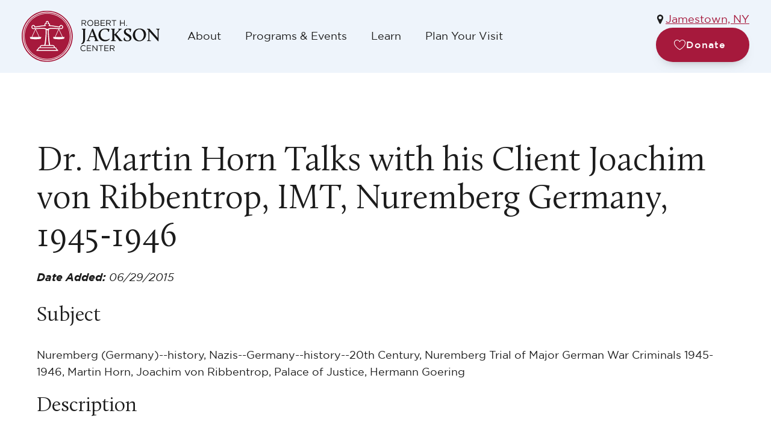

--- FILE ---
content_type: text/html; charset=UTF-8
request_url: https://www.roberthjackson.org/artifact/dr-martin-horn-talks-with-his-client-joachim-von-ribbentrop/
body_size: 15591
content:
<!DOCTYPE html>
<html lang="en-US" >
<head>
<meta charset="UTF-8">
<meta name="viewport" content="width=device-width, initial-scale=1.0">
<!-- WP_HEAD() START -->
<title>Dr. Martin Horn Talks with his Client Joachim von Ribbentrop, IMT, Nuremberg Germany, 1945&#x2d;1946 &#x2d; Robert H Jackson Center</title>
<meta name='robots' content='noindex, nofollow' />
	<style>img:is([sizes="auto" i], [sizes^="auto," i]) { contain-intrinsic-size: 3000px 1500px }</style>
	
<!-- Google Tag Manager for WordPress by gtm4wp.com -->
<script data-cfasync="false" data-pagespeed-no-defer>
	var gtm4wp_datalayer_name = "dataLayer";
	var dataLayer = dataLayer || [];
</script>
<!-- End Google Tag Manager for WordPress by gtm4wp.com --><!-- Google tag (gtag.js) consent mode dataLayer added by Site Kit -->
<script type="text/javascript" id="google_gtagjs-js-consent-mode-data-layer">
/* <![CDATA[ */
window.dataLayer = window.dataLayer || [];function gtag(){dataLayer.push(arguments);}
gtag('consent', 'default', {"ad_personalization":"denied","ad_storage":"denied","ad_user_data":"denied","analytics_storage":"denied","functionality_storage":"denied","security_storage":"denied","personalization_storage":"denied","region":["AT","BE","BG","CH","CY","CZ","DE","DK","EE","ES","FI","FR","GB","GR","HR","HU","IE","IS","IT","LI","LT","LU","LV","MT","NL","NO","PL","PT","RO","SE","SI","SK"],"wait_for_update":500});
window._googlesitekitConsentCategoryMap = {"statistics":["analytics_storage"],"marketing":["ad_storage","ad_user_data","ad_personalization"],"functional":["functionality_storage","security_storage"],"preferences":["personalization_storage"]};
window._googlesitekitConsents = {"ad_personalization":"denied","ad_storage":"denied","ad_user_data":"denied","analytics_storage":"denied","functionality_storage":"denied","security_storage":"denied","personalization_storage":"denied","region":["AT","BE","BG","CH","CY","CZ","DE","DK","EE","ES","FI","FR","GB","GR","HR","HU","IE","IS","IT","LI","LT","LU","LV","MT","NL","NO","PL","PT","RO","SE","SI","SK"],"wait_for_update":500};
/* ]]> */
</script>
<!-- End Google tag (gtag.js) consent mode dataLayer added by Site Kit -->

<!-- The SEO Framework by Sybre Waaijer -->
<link rel="canonical" href="https://www.roberthjackson.org/artifact/dr-martin-horn-talks-with-his-client-joachim-von-ribbentrop/" />
<meta property="og:type" content="article" />
<meta property="og:locale" content="en_US" />
<meta property="og:site_name" content="Robert H Jackson Center" />
<meta property="og:title" content="Dr. Martin Horn Talks with his Client Joachim von Ribbentrop, IMT, Nuremberg Germany, 1945&#x2d;1946" />
<meta property="og:url" content="https://www.roberthjackson.org/artifact/dr-martin-horn-talks-with-his-client-joachim-von-ribbentrop/" />
<meta property="og:image" content="https://www.roberthjackson.org/wp-content/uploads/2025/12/cropped-25-Year-Anniversary-Logos-seo-website.jpg" />
<meta property="og:image:width" content="1079" />
<meta property="og:image:height" content="1079" />
<meta property="article:published_time" content="2011-02-18T05:00:00+00:00" />
<meta property="article:modified_time" content="2025-08-08T18:15:58+00:00" />
<meta name="twitter:card" content="summary_large_image" />
<meta name="twitter:title" content="Dr. Martin Horn Talks with his Client Joachim von Ribbentrop, IMT, Nuremberg Germany, 1945&#x2d;1946" />
<meta name="twitter:image" content="https://www.roberthjackson.org/wp-content/uploads/2025/12/cropped-25-Year-Anniversary-Logos-seo-website.jpg" />
<script type="application/ld+json">{"@context":"https://schema.org","@graph":[{"@type":"WebSite","@id":"https://www.roberthjackson.org/#/schema/WebSite","url":"https://www.roberthjackson.org/","name":"Robert H Jackson Center","inLanguage":"en-US","potentialAction":{"@type":"SearchAction","target":{"@type":"EntryPoint","urlTemplate":"https://www.roberthjackson.org/search/{search_term_string}/"},"query-input":"required name=search_term_string"},"publisher":{"@type":"Organization","@id":"https://www.roberthjackson.org/#/schema/Organization","name":"Robert H Jackson Center","url":"https://www.roberthjackson.org/","logo":{"@type":"ImageObject","url":"https://www.roberthjackson.org/wp-content/uploads/2025/07/cropped-favicon-32x32-1.png","contentUrl":"https://www.roberthjackson.org/wp-content/uploads/2025/07/cropped-favicon-32x32-1.png","width":512,"height":512,"contentSize":"144362"}}},{"@type":"WebPage","@id":"https://www.roberthjackson.org/artifact/dr-martin-horn-talks-with-his-client-joachim-von-ribbentrop/","url":"https://www.roberthjackson.org/artifact/dr-martin-horn-talks-with-his-client-joachim-von-ribbentrop/","name":"Dr. Martin Horn Talks with his Client Joachim von Ribbentrop, IMT, Nuremberg Germany, 1945&#x2d;1946 &#x2d; Robert H Jackson Center","inLanguage":"en-US","isPartOf":{"@id":"https://www.roberthjackson.org/#/schema/WebSite"},"breadcrumb":{"@type":"BreadcrumbList","@id":"https://www.roberthjackson.org/#/schema/BreadcrumbList","itemListElement":[{"@type":"ListItem","position":1,"item":"https://www.roberthjackson.org/","name":"Robert H Jackson Center"},{"@type":"ListItem","position":2,"item":"https://www.roberthjackson.org/collection/photos/","name":"collection: Photos"},{"@type":"ListItem","position":3,"item":"https://www.roberthjackson.org/collection/photos/as-nuremberg-prosecutor-1945-1946-photos/","name":"collection: Nuremberg Prosecutor (1945&#x2d;1946)"},{"@type":"ListItem","position":4,"name":"Dr. Martin Horn Talks with his Client Joachim von Ribbentrop, IMT, Nuremberg Germany, 1945&#x2d;1946"}]},"potentialAction":{"@type":"ReadAction","target":"https://www.roberthjackson.org/artifact/dr-martin-horn-talks-with-his-client-joachim-von-ribbentrop/"},"datePublished":"2011-02-18T05:00:00+00:00","dateModified":"2025-08-08T18:15:58+00:00"}]}</script>
<!-- / The SEO Framework by Sybre Waaijer | 8.28ms meta | 0.16ms boot -->

<link rel='dns-prefetch' href='//use.fontawesome.com' />
<link rel='dns-prefetch' href='//www.googletagmanager.com' />
<link rel="alternate" type="application/rss+xml" title="Robert H Jackson Center &raquo; Dr. Martin Horn Talks with his Client Joachim von Ribbentrop, IMT, Nuremberg Germany, 1945-1946 Comments Feed" href="https://www.roberthjackson.org/artifact/dr-martin-horn-talks-with-his-client-joachim-von-ribbentrop/feed/" />
<link id="ma-customfonts" href="//www.roberthjackson.org/wp-content/uploads/fonts/ma-customfonts.css?ver=d376c42e" rel="stylesheet" type="text/css"/><link rel='stylesheet' id='tribe-events-pro-mini-calendar-block-styles-css' href='https://www.roberthjackson.org/wp-content/plugins/events-calendar-pro/build/css/tribe-events-pro-mini-calendar-block.css?ver=7.7.9' type='text/css' media='all' />
<link rel='stylesheet' id='wp-block-library-css' href='https://www.roberthjackson.org/wp-includes/css/dist/block-library/style.min.css?ver=6.8.3' type='text/css' media='all' />
<style id='classic-theme-styles-inline-css' type='text/css'>
/*! This file is auto-generated */
.wp-block-button__link{color:#fff;background-color:#32373c;border-radius:9999px;box-shadow:none;text-decoration:none;padding:calc(.667em + 2px) calc(1.333em + 2px);font-size:1.125em}.wp-block-file__button{background:#32373c;color:#fff;text-decoration:none}
</style>
<style id='global-styles-inline-css' type='text/css'>
:root{--wp--preset--aspect-ratio--square: 1;--wp--preset--aspect-ratio--4-3: 4/3;--wp--preset--aspect-ratio--3-4: 3/4;--wp--preset--aspect-ratio--3-2: 3/2;--wp--preset--aspect-ratio--2-3: 2/3;--wp--preset--aspect-ratio--16-9: 16/9;--wp--preset--aspect-ratio--9-16: 9/16;--wp--preset--color--black: #000000;--wp--preset--color--cyan-bluish-gray: #abb8c3;--wp--preset--color--white: #ffffff;--wp--preset--color--pale-pink: #f78da7;--wp--preset--color--vivid-red: #cf2e2e;--wp--preset--color--luminous-vivid-orange: #ff6900;--wp--preset--color--luminous-vivid-amber: #fcb900;--wp--preset--color--light-green-cyan: #7bdcb5;--wp--preset--color--vivid-green-cyan: #00d084;--wp--preset--color--pale-cyan-blue: #8ed1fc;--wp--preset--color--vivid-cyan-blue: #0693e3;--wp--preset--color--vivid-purple: #9b51e0;--wp--preset--gradient--vivid-cyan-blue-to-vivid-purple: linear-gradient(135deg,rgba(6,147,227,1) 0%,rgb(155,81,224) 100%);--wp--preset--gradient--light-green-cyan-to-vivid-green-cyan: linear-gradient(135deg,rgb(122,220,180) 0%,rgb(0,208,130) 100%);--wp--preset--gradient--luminous-vivid-amber-to-luminous-vivid-orange: linear-gradient(135deg,rgba(252,185,0,1) 0%,rgba(255,105,0,1) 100%);--wp--preset--gradient--luminous-vivid-orange-to-vivid-red: linear-gradient(135deg,rgba(255,105,0,1) 0%,rgb(207,46,46) 100%);--wp--preset--gradient--very-light-gray-to-cyan-bluish-gray: linear-gradient(135deg,rgb(238,238,238) 0%,rgb(169,184,195) 100%);--wp--preset--gradient--cool-to-warm-spectrum: linear-gradient(135deg,rgb(74,234,220) 0%,rgb(151,120,209) 20%,rgb(207,42,186) 40%,rgb(238,44,130) 60%,rgb(251,105,98) 80%,rgb(254,248,76) 100%);--wp--preset--gradient--blush-light-purple: linear-gradient(135deg,rgb(255,206,236) 0%,rgb(152,150,240) 100%);--wp--preset--gradient--blush-bordeaux: linear-gradient(135deg,rgb(254,205,165) 0%,rgb(254,45,45) 50%,rgb(107,0,62) 100%);--wp--preset--gradient--luminous-dusk: linear-gradient(135deg,rgb(255,203,112) 0%,rgb(199,81,192) 50%,rgb(65,88,208) 100%);--wp--preset--gradient--pale-ocean: linear-gradient(135deg,rgb(255,245,203) 0%,rgb(182,227,212) 50%,rgb(51,167,181) 100%);--wp--preset--gradient--electric-grass: linear-gradient(135deg,rgb(202,248,128) 0%,rgb(113,206,126) 100%);--wp--preset--gradient--midnight: linear-gradient(135deg,rgb(2,3,129) 0%,rgb(40,116,252) 100%);--wp--preset--font-size--small: 13px;--wp--preset--font-size--medium: 20px;--wp--preset--font-size--large: 36px;--wp--preset--font-size--x-large: 42px;--wp--preset--font-family--calluna: "Calluna";--wp--preset--font-family--gotham: "Gotham";--wp--preset--spacing--20: 0.44rem;--wp--preset--spacing--30: 0.67rem;--wp--preset--spacing--40: 1rem;--wp--preset--spacing--50: 1.5rem;--wp--preset--spacing--60: 2.25rem;--wp--preset--spacing--70: 3.38rem;--wp--preset--spacing--80: 5.06rem;--wp--preset--shadow--natural: 6px 6px 9px rgba(0, 0, 0, 0.2);--wp--preset--shadow--deep: 12px 12px 50px rgba(0, 0, 0, 0.4);--wp--preset--shadow--sharp: 6px 6px 0px rgba(0, 0, 0, 0.2);--wp--preset--shadow--outlined: 6px 6px 0px -3px rgba(255, 255, 255, 1), 6px 6px rgba(0, 0, 0, 1);--wp--preset--shadow--crisp: 6px 6px 0px rgba(0, 0, 0, 1);}:where(.is-layout-flex){gap: 0.5em;}:where(.is-layout-grid){gap: 0.5em;}body .is-layout-flex{display: flex;}.is-layout-flex{flex-wrap: wrap;align-items: center;}.is-layout-flex > :is(*, div){margin: 0;}body .is-layout-grid{display: grid;}.is-layout-grid > :is(*, div){margin: 0;}:where(.wp-block-columns.is-layout-flex){gap: 2em;}:where(.wp-block-columns.is-layout-grid){gap: 2em;}:where(.wp-block-post-template.is-layout-flex){gap: 1.25em;}:where(.wp-block-post-template.is-layout-grid){gap: 1.25em;}.has-black-color{color: var(--wp--preset--color--black) !important;}.has-cyan-bluish-gray-color{color: var(--wp--preset--color--cyan-bluish-gray) !important;}.has-white-color{color: var(--wp--preset--color--white) !important;}.has-pale-pink-color{color: var(--wp--preset--color--pale-pink) !important;}.has-vivid-red-color{color: var(--wp--preset--color--vivid-red) !important;}.has-luminous-vivid-orange-color{color: var(--wp--preset--color--luminous-vivid-orange) !important;}.has-luminous-vivid-amber-color{color: var(--wp--preset--color--luminous-vivid-amber) !important;}.has-light-green-cyan-color{color: var(--wp--preset--color--light-green-cyan) !important;}.has-vivid-green-cyan-color{color: var(--wp--preset--color--vivid-green-cyan) !important;}.has-pale-cyan-blue-color{color: var(--wp--preset--color--pale-cyan-blue) !important;}.has-vivid-cyan-blue-color{color: var(--wp--preset--color--vivid-cyan-blue) !important;}.has-vivid-purple-color{color: var(--wp--preset--color--vivid-purple) !important;}.has-black-background-color{background-color: var(--wp--preset--color--black) !important;}.has-cyan-bluish-gray-background-color{background-color: var(--wp--preset--color--cyan-bluish-gray) !important;}.has-white-background-color{background-color: var(--wp--preset--color--white) !important;}.has-pale-pink-background-color{background-color: var(--wp--preset--color--pale-pink) !important;}.has-vivid-red-background-color{background-color: var(--wp--preset--color--vivid-red) !important;}.has-luminous-vivid-orange-background-color{background-color: var(--wp--preset--color--luminous-vivid-orange) !important;}.has-luminous-vivid-amber-background-color{background-color: var(--wp--preset--color--luminous-vivid-amber) !important;}.has-light-green-cyan-background-color{background-color: var(--wp--preset--color--light-green-cyan) !important;}.has-vivid-green-cyan-background-color{background-color: var(--wp--preset--color--vivid-green-cyan) !important;}.has-pale-cyan-blue-background-color{background-color: var(--wp--preset--color--pale-cyan-blue) !important;}.has-vivid-cyan-blue-background-color{background-color: var(--wp--preset--color--vivid-cyan-blue) !important;}.has-vivid-purple-background-color{background-color: var(--wp--preset--color--vivid-purple) !important;}.has-black-border-color{border-color: var(--wp--preset--color--black) !important;}.has-cyan-bluish-gray-border-color{border-color: var(--wp--preset--color--cyan-bluish-gray) !important;}.has-white-border-color{border-color: var(--wp--preset--color--white) !important;}.has-pale-pink-border-color{border-color: var(--wp--preset--color--pale-pink) !important;}.has-vivid-red-border-color{border-color: var(--wp--preset--color--vivid-red) !important;}.has-luminous-vivid-orange-border-color{border-color: var(--wp--preset--color--luminous-vivid-orange) !important;}.has-luminous-vivid-amber-border-color{border-color: var(--wp--preset--color--luminous-vivid-amber) !important;}.has-light-green-cyan-border-color{border-color: var(--wp--preset--color--light-green-cyan) !important;}.has-vivid-green-cyan-border-color{border-color: var(--wp--preset--color--vivid-green-cyan) !important;}.has-pale-cyan-blue-border-color{border-color: var(--wp--preset--color--pale-cyan-blue) !important;}.has-vivid-cyan-blue-border-color{border-color: var(--wp--preset--color--vivid-cyan-blue) !important;}.has-vivid-purple-border-color{border-color: var(--wp--preset--color--vivid-purple) !important;}.has-vivid-cyan-blue-to-vivid-purple-gradient-background{background: var(--wp--preset--gradient--vivid-cyan-blue-to-vivid-purple) !important;}.has-light-green-cyan-to-vivid-green-cyan-gradient-background{background: var(--wp--preset--gradient--light-green-cyan-to-vivid-green-cyan) !important;}.has-luminous-vivid-amber-to-luminous-vivid-orange-gradient-background{background: var(--wp--preset--gradient--luminous-vivid-amber-to-luminous-vivid-orange) !important;}.has-luminous-vivid-orange-to-vivid-red-gradient-background{background: var(--wp--preset--gradient--luminous-vivid-orange-to-vivid-red) !important;}.has-very-light-gray-to-cyan-bluish-gray-gradient-background{background: var(--wp--preset--gradient--very-light-gray-to-cyan-bluish-gray) !important;}.has-cool-to-warm-spectrum-gradient-background{background: var(--wp--preset--gradient--cool-to-warm-spectrum) !important;}.has-blush-light-purple-gradient-background{background: var(--wp--preset--gradient--blush-light-purple) !important;}.has-blush-bordeaux-gradient-background{background: var(--wp--preset--gradient--blush-bordeaux) !important;}.has-luminous-dusk-gradient-background{background: var(--wp--preset--gradient--luminous-dusk) !important;}.has-pale-ocean-gradient-background{background: var(--wp--preset--gradient--pale-ocean) !important;}.has-electric-grass-gradient-background{background: var(--wp--preset--gradient--electric-grass) !important;}.has-midnight-gradient-background{background: var(--wp--preset--gradient--midnight) !important;}.has-small-font-size{font-size: var(--wp--preset--font-size--small) !important;}.has-medium-font-size{font-size: var(--wp--preset--font-size--medium) !important;}.has-large-font-size{font-size: var(--wp--preset--font-size--large) !important;}.has-x-large-font-size{font-size: var(--wp--preset--font-size--x-large) !important;}
:where(.wp-block-post-template.is-layout-flex){gap: 1.25em;}:where(.wp-block-post-template.is-layout-grid){gap: 1.25em;}
:where(.wp-block-columns.is-layout-flex){gap: 2em;}:where(.wp-block-columns.is-layout-grid){gap: 2em;}
:root :where(.wp-block-pullquote){font-size: 1.5em;line-height: 1.6;}
</style>
<link rel='stylesheet' id='oxygen-css' href='https://www.roberthjackson.org/wp-content/plugins/oxygen/component-framework/oxygen.css?ver=4.9.1' type='text/css' media='all' />
<link rel='stylesheet' id='core-sss-css' href='https://www.roberthjackson.org/wp-content/plugins/oxy-ninja/public/css/core-sss.min.css?ver=3.5.3' type='text/css' media='all' />
<style id='wpgb-head-inline-css' type='text/css'>
.wp-grid-builder:not(.wpgb-template),.wpgb-facet{opacity:0.01}.wpgb-facet fieldset{margin:0;padding:0;border:none;outline:none;box-shadow:none}.wpgb-facet fieldset:last-child{margin-bottom:40px;}.wpgb-facet fieldset legend.wpgb-sr-only{height:1px;width:1px}
</style>
<link rel='stylesheet' id='splide-css' href='https://www.roberthjackson.org/wp-content/plugins/oxy-ninja/public/css/splide.min.css?ver=4.0.14' type='text/css' media='all' />
<script type="text/javascript" src="https://www.roberthjackson.org/wp-includes/js/jquery/jquery.min.js?ver=3.7.1" id="jquery-core-js"></script>
<script type="text/javascript" src="https://www.roberthjackson.org/wp-content/plugins/oxyextras/components/assets/fancybox.min.js?ver=3.5.7" id="fancybox-js-js"></script>
<script type="text/javascript" id="fancybox-init-js-extra">
/* <![CDATA[ */
var localize_extras_plugin = {"oxygen_directory":"https:\/\/www.roberthjackson.org\/wp-content\/uploads\/oxygen\/css\/"};
/* ]]> */
</script>
<script type="text/javascript" src="https://www.roberthjackson.org/wp-content/plugins/oxyextras/components/assets/fancybox-init-4.js?ver=1.0.2" id="fancybox-init-js"></script>
<script type="text/javascript" defer src="//use.fontawesome.com/releases/v5.3.1/js/all.js" id="font-awesome-latest-js"></script>
<script type="text/javascript" src="https://www.roberthjackson.org/wp-content/plugins/oxy-ninja/public/js/splide/splide.min.js?ver=4.0.14" id="splide-js"></script>
<script type="text/javascript" src="https://www.roberthjackson.org/wp-content/plugins/oxy-ninja/public/js/splide/splide-extension-auto-scroll.min.js?ver=0.5.2" id="splide-autoscroll-js"></script>

<!-- Google tag (gtag.js) snippet added by Site Kit -->
<!-- Google Analytics snippet added by Site Kit -->
<script type="text/javascript" src="https://www.googletagmanager.com/gtag/js?id=G-6EB0232E18" id="google_gtagjs-js" async></script>
<script type="text/javascript" id="google_gtagjs-js-after">
/* <![CDATA[ */
window.dataLayer = window.dataLayer || [];function gtag(){dataLayer.push(arguments);}
gtag("set","linker",{"domains":["www.roberthjackson.org"]});
gtag("js", new Date());
gtag("set", "developer_id.dZTNiMT", true);
gtag("config", "G-6EB0232E18");
 window._googlesitekit = window._googlesitekit || {}; window._googlesitekit.throttledEvents = []; window._googlesitekit.gtagEvent = (name, data) => { var key = JSON.stringify( { name, data } ); if ( !! window._googlesitekit.throttledEvents[ key ] ) { return; } window._googlesitekit.throttledEvents[ key ] = true; setTimeout( () => { delete window._googlesitekit.throttledEvents[ key ]; }, 5 ); gtag( "event", name, { ...data, event_source: "site-kit" } ); }; 
/* ]]> */
</script>
<link rel="https://api.w.org/" href="https://www.roberthjackson.org/wp-json/" /><link rel="alternate" title="JSON" type="application/json" href="https://www.roberthjackson.org/wp-json/wp/v2/artifact/2857" /><link rel="EditURI" type="application/rsd+xml" title="RSD" href="https://www.roberthjackson.org/xmlrpc.php?rsd" />
<link rel="alternate" title="oEmbed (JSON)" type="application/json+oembed" href="https://www.roberthjackson.org/wp-json/oembed/1.0/embed?url=https%3A%2F%2Fwww.roberthjackson.org%2Fartifact%2Fdr-martin-horn-talks-with-his-client-joachim-von-ribbentrop%2F" />
<link rel="alternate" title="oEmbed (XML)" type="text/xml+oembed" href="https://www.roberthjackson.org/wp-json/oembed/1.0/embed?url=https%3A%2F%2Fwww.roberthjackson.org%2Fartifact%2Fdr-martin-horn-talks-with-his-client-joachim-von-ribbentrop%2F&#038;format=xml" />
<meta name="generator" content="Site Kit by Google 1.170.0" /><meta name="tec-api-version" content="v1"><meta name="tec-api-origin" content="https://www.roberthjackson.org"><link rel="alternate" href="https://www.roberthjackson.org/wp-json/tribe/events/v1/" /><noscript><style>.wp-grid-builder .wpgb-card.wpgb-card-hidden .wpgb-card-wrapper{opacity:1!important;visibility:visible!important;transform:none!important}.wpgb-facet {opacity:1!important;pointer-events:auto!important}.wpgb-facet *:not(.wpgb-pagination-facet){display:none}</style></noscript>
<!-- Google Tag Manager for WordPress by gtm4wp.com -->
<!-- GTM Container placement set to footer -->
<script data-cfasync="false" data-pagespeed-no-defer type="text/javascript">
	var dataLayer_content = {"pagePostType":"artifact","pagePostType2":"single-artifact","pagePostAuthor":"cb"};
	dataLayer.push( dataLayer_content );
</script>
<script data-cfasync="false" data-pagespeed-no-defer type="text/javascript">
(function(w,d,s,l,i){w[l]=w[l]||[];w[l].push({'gtm.start':
new Date().getTime(),event:'gtm.js'});var f=d.getElementsByTagName(s)[0],
j=d.createElement(s),dl=l!='dataLayer'?'&l='+l:'';j.async=true;j.src=
'//www.googletagmanager.com/gtm.js?id='+i+dl;f.parentNode.insertBefore(j,f);
})(window,document,'script','dataLayer','GTM-NKHWLBH7');
</script>
<!-- End Google Tag Manager for WordPress by gtm4wp.com --><link rel="icon" href="https://www.roberthjackson.org/wp-content/uploads/2025/07/cropped-favicon-32x32-1-32x32.png" sizes="32x32" />
<link rel="icon" href="https://www.roberthjackson.org/wp-content/uploads/2025/07/cropped-favicon-32x32-1-192x192.png" sizes="192x192" />
<link rel="apple-touch-icon" href="https://www.roberthjackson.org/wp-content/uploads/2025/07/cropped-favicon-32x32-1-180x180.png" />
<meta name="msapplication-TileImage" content="https://www.roberthjackson.org/wp-content/uploads/2025/07/cropped-favicon-32x32-1-270x270.png" />
		<style type="text/css" id="wp-custom-css">
			#_rich_text-24-10646 a {
    color: #fff;
}		</style>
		<link rel='stylesheet' id='oxygen-cache-10646-css' href='//www.roberthjackson.org/wp-content/uploads/oxygen/css/10646.css?cache=1768327731&#038;ver=6.8.3' type='text/css' media='all' />
<link rel='stylesheet' id='oxygen-cache-10656-css' href='//www.roberthjackson.org/wp-content/uploads/oxygen/css/10656.css?cache=1761921852&#038;ver=6.8.3' type='text/css' media='all' />
<link rel='stylesheet' id='oxygen-cache-10350-css' href='//www.roberthjackson.org/wp-content/uploads/oxygen/css/10350.css?cache=1761921866&#038;ver=6.8.3' type='text/css' media='all' />
<link rel='stylesheet' id='oxygen-cache-16555-css' href='//www.roberthjackson.org/wp-content/uploads/oxygen/css/16555.css?cache=1761921843&#038;ver=6.8.3' type='text/css' media='all' />
<link rel='stylesheet' id='oxygen-universal-styles-css' href='//www.roberthjackson.org/wp-content/uploads/oxygen/css/universal.css?cache=1768327731&#038;ver=6.8.3' type='text/css' media='all' />
<!-- END OF WP_HEAD() -->
</head>
<body class="wp-singular artifact-template-default single single-artifact postid-2857 wp-theme-oxygen-is-not-a-theme wp-embed-responsive oxygen-body tribe-no-js" >




						<header id="_header-144-10350" class="oxy-header-wrapper oxy-sticky-header  oxy-header" ><div id="_header_row-145-10350" class="oxy-header-row c-padding-top-s c-padding-bottom-s" ><div class="oxy-header-container"><div id="_header_left-146-10350" class="oxy-header-left" ><a id="link-147-10350" class="ct-link" href="/"    title="Go to Robert H. Jackson Center Home"><img  id="image-148-10350" alt="" src="https://www.roberthjackson.org/wp-content/uploads/2024/06/Layer_1.svg" class="ct-image border- c-margin-right-m" srcset="" sizes="(max-width: 229px) 100vw, 229px" /></a><nav id="_nav_menu-149-10350" class="oxy-nav-menu oxy-nav-menu-dropdowns oxy-nav-menu-dropdown-arrow" ><div class='oxy-menu-toggle'><div class='oxy-nav-menu-hamburger-wrap'><div class='oxy-nav-menu-hamburger'><div class='oxy-nav-menu-hamburger-line'></div><div class='oxy-nav-menu-hamburger-line'></div><div class='oxy-nav-menu-hamburger-line'></div></div></div></div><div class="menu-main-navigation-container"><ul id="menu-main-navigation" class="oxy-nav-menu-list"><li id="menu-item-26" class="menu-item menu-item-type-custom menu-item-object-custom menu-item-26"><a href="/about-us">About</a></li>
<li id="menu-item-27" class="menu-item menu-item-type-custom menu-item-object-custom menu-item-27"><a href="/events">Programs &#038; Events</a></li>
<li id="menu-item-28" class="menu-item menu-item-type-custom menu-item-object-custom menu-item-28"><a href="/learn">Learn</a></li>
<li id="menu-item-29" class="menu-item menu-item-type-custom menu-item-object-custom menu-item-29"><a href="/visit">Plan Your Visit</a></li>
</ul></div></nav></div><div id="_header_center-150-10350" class="oxy-header-center" ></div><div id="_header_right-151-10350" class="oxy-header-right" ><div id="div_block-152-10350" class="ct-div-block " ><div id="div_block-153-10350" class="ct-div-block" ><div id="div_block-154-10350" class="ct-div-block" ><div id="fancy_icon-155-10350" class="ct-fancy-icon" ><svg id="svg-fancy_icon-155-10350"><use xlink:href="#FontAwesomeicon-map-marker"></use></svg></div><a id="link_text-156-10350" class="ct-link-text" href="https://www.google.com/maps?daddr=305+E.+Fourth+St+Jamestown,+NY+14701" target="_blank"  >Jamestown, NY</a></div><nav id="_nav_menu-157-10350" class="oxy-nav-menu" ><div class='oxy-menu-toggle'><div class='oxy-nav-menu-hamburger-wrap'><div class='oxy-nav-menu-hamburger'><div class='oxy-nav-menu-hamburger-line'></div><div class='oxy-nav-menu-hamburger-line'></div><div class='oxy-nav-menu-hamburger-line'></div></div></div></div><div class="menu-secondary-navigation-container"><ul id="menu-secondary-navigation" class="oxy-nav-menu-list"><li id="menu-item-30" class="menu-item menu-item-type-custom menu-item-object-custom menu-item-30"><a href="/support-our-mission">Support Us</a></li>
<li id="menu-item-32" class="menu-item menu-item-type-custom menu-item-object-custom menu-item-32"><a href="/contact-us">Contact Us</a></li>
</ul></div></nav></div><div id="div_block-158-10350" class="ct-div-block hide-sticky" ><div id="div_block-189-10350" class="ct-div-block" ><div id="fancy_icon-190-10350" class="ct-fancy-icon" ><svg id="svg-fancy_icon-190-10350"><use xlink:href="#FontAwesomeicon-search"></use></svg></div><div id="code_block-191-10350" class="ct-code-block" ><form action="/">
  <input class="c-padding-xs rhj-input" name="s" type="text" placeholder="Search the Archives..." />
</form></div></div><a id="link-162-10350" class="ct-link c-btn-m c-btn-main c-transition" href="https://www.roberthjackson.org/donate/"   ><div id="fancy_icon-163-10350" class="ct-fancy-icon c-icon-light-m" ><svg id="svg-fancy_icon-163-10350"><use xlink:href="#Lineariconsicon-heart"></use></svg></div><div id="text_block-164-10350" class="ct-text-block c-margin-right-xs" >Donate</div></a></div></div></div></div></div></header>
				<script type="text/javascript">
			jQuery(document).ready(function() {
				var selector = "#_header-144-10350",
					scrollval = parseInt("300");
				if (!scrollval || scrollval < 1) {
											jQuery("body").css("margin-top", jQuery(selector).outerHeight());
						jQuery(selector).addClass("oxy-sticky-header-active");
									}
				else {
					var scrollTopOld = 0;
					jQuery(window).scroll(function() {
						if (!jQuery('body').hasClass('oxy-nav-menu-prevent-overflow')) {
							if (jQuery(this).scrollTop() > scrollval 
																) {
								if (
																		!jQuery(selector).hasClass("oxy-sticky-header-active")) {
									if (jQuery(selector).css('position')!='absolute') {
										jQuery("body").css("margin-top", jQuery(selector).outerHeight());
									}
									jQuery(selector)
										.addClass("oxy-sticky-header-active")
																	}
							}
							else {
								jQuery(selector)
									.removeClass("oxy-sticky-header-fade-in")
									.removeClass("oxy-sticky-header-active");
								if (jQuery(selector).css('position')!='absolute') {
									jQuery("body").css("margin-top", "");
								}
							}
							scrollTopOld = jQuery(this).scrollTop();
						}
					})
				}
			});
		</script><header id="_header-167-10350" class="oxy-header-wrapper oxy-sticky-header  oxy-header" ><div id="_header_row-168-10350" class="oxy-header-row c-padding-top-s c-padding-bottom-s" ><div class="oxy-header-container"><div id="_header_left-169-10350" class="oxy-header-left" ><a id="link-170-10350" class="ct-link" href="/"    title="Go to Robert H. Jackson Center Home"><img  id="image-171-10350" alt="" src="https://www.roberthjackson.org/wp-content/uploads/2024/06/Layer_1.svg" class="ct-image border- c-margin-right-m" srcset="" sizes="(max-width: 229px) 100vw, 229px" /></a></div><div id="_header_center-172-10350" class="oxy-header-center" ></div><div id="_header_right-173-10350" class="oxy-header-right" ><div id="div_block-174-10350" class="ct-div-block" ><div id="div_block-175-10350" class="ct-div-block " ><div id="div_block-176-10350" class="ct-div-block" ><div id="div_block-177-10350" class="ct-div-block" ><div id="fancy_icon-178-10350" class="ct-fancy-icon" ><svg id="svg-fancy_icon-178-10350"><use xlink:href="#FontAwesomeicon-map-marker"></use></svg></div><a id="link_text-179-10350" class="ct-link-text" href="https://www.google.com/maps?daddr=305+E.+Fourth+St+Jamestown,+NY+14701" target="_blank"  >Jamestown, NY</a></div></div><div id="div_block-180-10350" class="ct-div-block hide-sticky" ><div id="div_block-181-10350" class="ct-div-block" ><div id="fancy_icon-182-10350" class="ct-fancy-icon" ><svg id="svg-fancy_icon-182-10350"><use xlink:href="#FontAwesomeicon-search"></use></svg></div><div id="code_block-183-10350" class="ct-code-block" ><form action="/">
  <input class="c-padding-xs rhj-input" name="s" type="text" placeholder="Search the Archives..." />
</form></div></div><a id="link-184-10350" class="ct-link c-btn-main c-transition c-btn-s" href="https://www.roberthjackson.org/donate/"   ><div id="fancy_icon-185-10350" class="ct-fancy-icon c-icon-light-m" ><svg id="svg-fancy_icon-185-10350"><use xlink:href="#Lineariconsicon-heart"></use></svg></div><div id="text_block-186-10350" class="ct-text-block c-margin-right-xs" >Donate</div></a></div></div><nav id="_nav_menu-187-10350" class="oxy-nav-menu oxy-nav-menu-dropdowns oxy-nav-menu-dropdown-arrow" ><div class='oxy-menu-toggle'><div class='oxy-nav-menu-hamburger-wrap'><div class='oxy-nav-menu-hamburger'><div class='oxy-nav-menu-hamburger-line'></div><div class='oxy-nav-menu-hamburger-line'></div><div class='oxy-nav-menu-hamburger-line'></div></div></div></div><div class="menu-main-navigation-container"><ul id="menu-main-navigation-1" class="oxy-nav-menu-list"><li class="menu-item menu-item-type-custom menu-item-object-custom menu-item-26"><a href="/about-us">About</a></li>
<li class="menu-item menu-item-type-custom menu-item-object-custom menu-item-27"><a href="/events">Programs &#038; Events</a></li>
<li class="menu-item menu-item-type-custom menu-item-object-custom menu-item-28"><a href="/learn">Learn</a></li>
<li class="menu-item menu-item-type-custom menu-item-object-custom menu-item-29"><a href="/visit">Plan Your Visit</a></li>
</ul></div></nav></div></div></div></div></header>
				<script type="text/javascript">
			jQuery(document).ready(function() {
				var selector = "#_header-167-10350",
					scrollval = parseInt("300");
				if (!scrollval || scrollval < 1) {
											jQuery("body").css("margin-top", jQuery(selector).outerHeight());
						jQuery(selector).addClass("oxy-sticky-header-active");
									}
				else {
					var scrollTopOld = 0;
					jQuery(window).scroll(function() {
						if (!jQuery('body').hasClass('oxy-nav-menu-prevent-overflow')) {
							if (jQuery(this).scrollTop() > scrollval 
																) {
								if (
																		!jQuery(selector).hasClass("oxy-sticky-header-active")) {
									if (jQuery(selector).css('position')!='absolute') {
										jQuery("body").css("margin-top", jQuery(selector).outerHeight());
									}
									jQuery(selector)
										.addClass("oxy-sticky-header-active")
																	}
							}
							else {
								jQuery(selector)
									.removeClass("oxy-sticky-header-fade-in")
									.removeClass("oxy-sticky-header-active");
								if (jQuery(selector).css('position')!='absolute') {
									jQuery("body").css("margin-top", "");
								}
							}
							scrollTopOld = jQuery(this).scrollTop();
						}
					})
				}
			});
		</script><section id="section-14-16555" class=" ct-section" ><div class="ct-section-inner-wrap"><div id="new_columns-2-16555" class="ct-new-columns" ><div id="div_block-3-16555" class="ct-div-block" ><h2 id="headline-17-16555" class="ct-headline c-margin-bottom-m"><span id="span-19-16555" class="ct-span" >Dr. Martin Horn Talks with his Client Joachim von Ribbentrop, IMT, Nuremberg Germany, 1945-1946</span></h2><div id="div_block-104-16555" class="ct-div-block c-margin-bottom-m" ><div id="code_block-6-16555" class="ct-code-block " >                </div><div id="text_block-106-16555" class="ct-text-block" ><i><b>Date Added:</b> <span id="span-101-16555" class="ct-span" >06/29/2015</span></i></div></div><div id="div_block-30-16555" class="ct-div-block" ><div id="div_block-8-16555" class="ct-div-block" ><h3 id="headline-7-16555" class="ct-headline">Subject</h3><div id="text_block-10-16555" class="ct-text-block" ><span id="span-12-16555" class="ct-span" ><p>Nuremberg (Germany)--history, Nazis--Germany--history--20th Century, Nuremberg Trial of Major German War Criminals 1945-1946, Martin Horn, Joachim von Ribbentrop, Palace of Justice, Hermann Goering</p>
</span></div></div><div id="div_block-25-16555" class="ct-div-block" ><h3 id="headline-26-16555" class="ct-headline">Description</h3><div id="text_block-27-16555" class="ct-text-block" ><span id="span-28-16555" class="ct-span" ><p>Dr. Martin Horn (seated outside of defendants dock on left) speaks with Joachim von Ribbentrop (head on hand).</p>
</span></div></div><div id="div_block-53-16555" class="ct-div-block" ><div id="div_block-54-16555" class="ct-div-block" ><h3 id="headline-55-16555" class="ct-headline">Coverage</h3><div id="text_block-56-16555" class="ct-text-block" ><span id="span-57-16555" class="ct-span" >20th Century, Nuremberg Germany, 1945-1946</span><br></div></div></div><div id="div_block-73-16555" class="ct-div-block" ><div id="div_block-74-16555" class="ct-div-block" ><h3 id="headline-75-16555" class="ct-headline">Publisher</h3><div id="text_block-76-16555" class="ct-text-block" ><span id="span-64-16555" class="ct-span" >The Robert H. Jackson Center</span><br></div></div></div><div id="div_block-85-16555" class="ct-div-block" ><div id="div_block-86-16555" class="ct-div-block" ><h3 id="headline-87-16555" class="ct-headline">Creator</h3><div id="text_block-88-16555" class="ct-text-block" ><span id="span-77-16555" class="ct-span" >Ray D'Addario, U.S. Army Pictorial Service, World War II</span><br></div></div></div><div id="div_block-97-16555" class="ct-div-block" ><div id="div_block-98-16555" class="ct-div-block" ><h3 id="headline-99-16555" class="ct-headline">Rights Management</h3><div id="text_block-100-16555" class="ct-text-block" ><span id="span-89-16555" class="ct-span" >This Digital Image may be used for educational fair use purposes only. Prior written permission is required for other use.</span><br></div></div></div></div></div></div></div></section><section id="section-69-12" class=" ct-section" ><div class="ct-section-inner-wrap"><div id="new_columns-71-12" class="ct-new-columns" ><div id="div_block-72-12" class="ct-div-block" ><h3 id="headline-74-12" class="ct-headline c-margin-bottom-m">Subscribe to our Newsletter</h3><div id="div_block-9-10656" class="ct-div-block" ><div id="code_block-10-10656" class="ct-code-block" ><div class="newsletter-form">
  <script src="https://s3-us-west-2.amazonaws.com/bloomerang-public-cdn/roberthjacksoncenter/.widget-js/3866624.js" type="text/javascript"></script>
</div></div></div></div><div id="div_block-73-12" class="ct-div-block" ></div></div></div></section><section id="section-16-12" class=" ct-section" ><div class="ct-section-inner-wrap"><div id="div_block-17-12" class="ct-div-block c-columns-3 c-columns-m-1 c-columns-gap-l c-margin-bottom-m" ><div id="div_block-18-12" class="ct-div-block" ><a id="link-130-12" class="ct-link c-margin-bottom-l" href="/"   ><img  id="image-23-12" alt="" src="https://www.roberthjackson.org/wp-content/uploads/2025/12/2.svg" class="ct-image c-margin-bottom-s" srcset="" sizes="(max-width: 595px) 100vw, 595px" /><div id="text_block-23-10646" class="ct-text-block" >The Robert H. Jackson Center is a registered 501(c)3 educational nonpartisan nonprofit organization.</div></a><div id="_social_icons-78-12" class="oxy-social-icons" ><a href='https://www.facebook.com/roberthjacksoncenter' target='_blank' class='oxy-social-icons-facebook'><svg><title>Visit our Facebook</title><use xlink:href='#oxy-social-icons-icon-facebook'></use></svg></a><a href='https://www.instagram.com/roberthjacksoncenter/' target='_blank' class='oxy-social-icons-instagram'><svg><title>Visit our Instagram</title><use xlink:href='#oxy-social-icons-icon-instagram'></use></svg></a><a href='https://x.com/RHJCenter' target='_blank' class='oxy-social-icons-twitter'><svg><title>Visit our Twitter</title><use xlink:href='#oxy-social-icons-icon-twitter'></use></svg></a></div></div><div id="div_block-19-12" class="ct-div-block" ><nav id="_nav_menu-104-12" class="oxy-nav-menu oxy-nav-menu-dropdowns oxy-nav-menu-dropdown-arrow oxy-nav-menu-vertical" ><div class='oxy-menu-toggle'><div class='oxy-nav-menu-hamburger-wrap'><div class='oxy-nav-menu-hamburger'><div class='oxy-nav-menu-hamburger-line'></div><div class='oxy-nav-menu-hamburger-line'></div><div class='oxy-nav-menu-hamburger-line'></div></div></div></div><div class="menu-footer-navigation-container"><ul id="menu-footer-navigation" class="oxy-nav-menu-list"><li id="menu-item-90" class="menu-item menu-item-type-custom menu-item-object-custom menu-item-90"><a href="/careers">Careers &#038; Internships</a></li>
<li id="menu-item-91" class="menu-item menu-item-type-custom menu-item-object-custom menu-item-91"><a href="/privacy-policy/">Privacy Policy</a></li>
</ul></div></nav></div><div id="div_block-20-12" class="ct-div-block" ><div id="div_block-105-12" class="ct-div-block" ><div id="fancy_icon-106-12" class="ct-fancy-icon" ><svg id="svg-fancy_icon-106-12"><use xlink:href="#FontAwesomeicon-phone"></use></svg></div><a id="text_block-107-12" class="ct-link-text" href="tel:(716)%20483-6646"   >(716) 483-6646</a></div><div id="div_block-111-12" class="ct-div-block" ><div id="fancy_icon-112-12" class="ct-fancy-icon" ><svg id="svg-fancy_icon-112-12"><use xlink:href="#FontAwesomeicon-envelope"></use></svg></div><a id="text_block-113-12" class="ct-link-text" href="mailto:info@roberthjackson.org"   >info@roberthjackson.org</a></div><div id="div_block-119-12" class="ct-div-block" ><div id="fancy_icon-120-12" class="ct-fancy-icon" ><svg id="svg-fancy_icon-120-12"><use xlink:href="#FontAwesomeicon-map-marker"></use></svg></div><a id="text_block-124-12" class="ct-link-text" href="https://www.google.com/maps?daddr=305+E.+Fourth+St+Jamestown,+NY+14701" target="_blank"  >305 E. Fourth St.<br>Jamestown, NY 14701</a></div></div></div><div id="div_block-89-12" class="ct-div-block" ><div id="div_block-90-12" class="ct-div-block" ></div></div><div id="div_block-83-12" class="ct-div-block" ><div id="_rich_text-24-10646" class="oxy-rich-text" >Copyright Robert H. Jackson Center  2026 | All rights reserved. Site by <a href="https://www.cardwellbeach.com/" target="_blank" rel="noopener"> Cardwell Beach </a></div></div></div></section>	<!-- WP_FOOTER -->
<script type="speculationrules">
{"prefetch":[{"source":"document","where":{"and":[{"href_matches":"\/*"},{"not":{"href_matches":["\/wp-*.php","\/wp-admin\/*","\/wp-content\/uploads\/*","\/wp-content\/*","\/wp-content\/plugins\/*","\/wp-content\/themes\/genesis-block-theme\/*","\/wp-content\/themes\/oxygen-is-not-a-theme\/*","\/*\\?(.+)"]}},{"not":{"selector_matches":"a[rel~=\"nofollow\"]"}},{"not":{"selector_matches":".no-prefetch, .no-prefetch a"}}]},"eagerness":"conservative"}]}
</script>
<script>jQuery(document).on('click','a[href*="#"]',function(t){if(jQuery(t.target).closest('.wc-tabs').length>0){return}if(jQuery(this).is('[href="#"]')||jQuery(this).is('[href="#0"]')||jQuery(this).is('[href*="replytocom"]')){return};if(location.pathname.replace(/^\//,"")==this.pathname.replace(/^\//,"")&&location.hostname==this.hostname){var e=jQuery(this.hash);(e=e.length?e:jQuery("[name="+this.hash.slice(1)+"]")).length&&(t.preventDefault(),jQuery("html, body").animate({scrollTop:e.offset().top-200},800))}});</script><style>.ct-FontAwesomeicon-search{width:0.928571428571em}</style>
<style>.ct-FontAwesomeicon-map-marker{width:0.571428571429em}</style>
<style>.ct-FontAwesomeicon-phone{width:0.785714285714em}</style>
<?xml version="1.0"?><svg xmlns="http://www.w3.org/2000/svg" xmlns:xlink="http://www.w3.org/1999/xlink" aria-hidden="true" style="position: absolute; width: 0; height: 0; overflow: hidden;" version="1.1"><defs><symbol id="FontAwesomeicon-search" viewBox="0 0 26 28"><title>search</title><path d="M18 13c0-3.859-3.141-7-7-7s-7 3.141-7 7 3.141 7 7 7 7-3.141 7-7zM26 26c0 1.094-0.906 2-2 2-0.531 0-1.047-0.219-1.406-0.594l-5.359-5.344c-1.828 1.266-4.016 1.937-6.234 1.937-6.078 0-11-4.922-11-11s4.922-11 11-11 11 4.922 11 11c0 2.219-0.672 4.406-1.937 6.234l5.359 5.359c0.359 0.359 0.578 0.875 0.578 1.406z"/></symbol><symbol id="FontAwesomeicon-map-marker" viewBox="0 0 16 28"><title>map-marker</title><path d="M12 10c0-2.203-1.797-4-4-4s-4 1.797-4 4 1.797 4 4 4 4-1.797 4-4zM16 10c0 0.953-0.109 1.937-0.516 2.797l-5.688 12.094c-0.328 0.688-1.047 1.109-1.797 1.109s-1.469-0.422-1.781-1.109l-5.703-12.094c-0.406-0.859-0.516-1.844-0.516-2.797 0-4.422 3.578-8 8-8s8 3.578 8 8z"/></symbol><symbol id="FontAwesomeicon-phone" viewBox="0 0 22 28"><title>phone</title><path d="M22 19.375c0 0.562-0.25 1.656-0.484 2.172-0.328 0.766-1.203 1.266-1.906 1.656-0.922 0.5-1.859 0.797-2.906 0.797-1.453 0-2.766-0.594-4.094-1.078-0.953-0.344-1.875-0.766-2.734-1.297-2.656-1.641-5.859-4.844-7.5-7.5-0.531-0.859-0.953-1.781-1.297-2.734-0.484-1.328-1.078-2.641-1.078-4.094 0-1.047 0.297-1.984 0.797-2.906 0.391-0.703 0.891-1.578 1.656-1.906 0.516-0.234 1.609-0.484 2.172-0.484 0.109 0 0.219 0 0.328 0.047 0.328 0.109 0.672 0.875 0.828 1.188 0.5 0.891 0.984 1.797 1.5 2.672 0.25 0.406 0.719 0.906 0.719 1.391 0 0.953-2.828 2.344-2.828 3.187 0 0.422 0.391 0.969 0.609 1.344 1.578 2.844 3.547 4.813 6.391 6.391 0.375 0.219 0.922 0.609 1.344 0.609 0.844 0 2.234-2.828 3.187-2.828 0.484 0 0.984 0.469 1.391 0.719 0.875 0.516 1.781 1 2.672 1.5 0.313 0.156 1.078 0.5 1.188 0.828 0.047 0.109 0.047 0.219 0.047 0.328z"/></symbol><symbol id="FontAwesomeicon-envelope" viewBox="0 0 28 28"><title>envelope</title><path d="M28 11.094v12.406c0 1.375-1.125 2.5-2.5 2.5h-23c-1.375 0-2.5-1.125-2.5-2.5v-12.406c0.469 0.516 1 0.969 1.578 1.359 2.594 1.766 5.219 3.531 7.766 5.391 1.313 0.969 2.938 2.156 4.641 2.156h0.031c1.703 0 3.328-1.188 4.641-2.156 2.547-1.844 5.172-3.625 7.781-5.391 0.562-0.391 1.094-0.844 1.563-1.359zM28 6.5c0 1.75-1.297 3.328-2.672 4.281-2.438 1.687-4.891 3.375-7.313 5.078-1.016 0.703-2.734 2.141-4 2.141h-0.031c-1.266 0-2.984-1.437-4-2.141-2.422-1.703-4.875-3.391-7.297-5.078-1.109-0.75-2.688-2.516-2.688-3.938 0-1.531 0.828-2.844 2.5-2.844h23c1.359 0 2.5 1.125 2.5 2.5z"/></symbol></defs></svg><?xml version="1.0"?><svg xmlns="http://www.w3.org/2000/svg" xmlns:xlink="http://www.w3.org/1999/xlink" style="position: absolute; width: 0; height: 0; overflow: hidden;" version="1.1"><defs><symbol id="Lineariconsicon-heart" viewBox="0 0 20 20"><title>heart</title><path class="path1" d="M9.5 19c-0.084 0-0.167-0.021-0.243-0.063-0.094-0.052-2.326-1.301-4.592-3.347-1.341-1.21-2.411-2.448-3.183-3.68-0.984-1.571-1.482-3.139-1.482-4.66 0-2.895 2.355-5.25 5.25-5.25 0.98 0 2.021 0.367 2.931 1.034 0.532 0.39 0.985 0.86 1.319 1.359 0.334-0.499 0.787-0.969 1.319-1.359 0.91-0.667 1.951-1.034 2.931-1.034 2.895 0 5.25 2.355 5.25 5.25 0 1.521-0.499 3.089-1.482 4.66-0.771 1.232-1.842 2.47-3.182 3.68-2.266 2.046-4.498 3.295-4.592 3.347-0.076 0.042-0.159 0.063-0.243 0.063zM5.25 3c-2.343 0-4.25 1.907-4.25 4.25 0 3.040 2.35 5.802 4.321 7.585 1.76 1.592 3.544 2.708 4.179 3.087 0.635-0.379 2.419-1.495 4.179-3.087 1.971-1.782 4.321-4.545 4.321-7.585 0-2.343-1.907-4.25-4.25-4.25-1.703 0-3.357 1.401-3.776 2.658-0.068 0.204-0.259 0.342-0.474 0.342s-0.406-0.138-0.474-0.342c-0.419-1.257-2.073-2.658-3.776-2.658z"/></symbol></defs></svg>		<script>
		( function ( body ) {
			'use strict';
			body.className = body.className.replace( /\btribe-no-js\b/, 'tribe-js' );
		} )( document.body );
		</script>
		<span id="ma-customfonts-info" data-nosnippet style="display:none">Code Snippet ma-customfonts 3.4.2</span>    <script type="text/javascript">
    // This wrapper waits for the document to be ready before running
    // It also safely passes jQuery as the '$' variable
    jQuery(function($) {

        // Polling function
        function processLabels() {
            document.querySelectorAll('.donation .label').forEach(label => {
                label.textContent = label.textContent.replace(/- [1-5]/g, '');
            });
            // You can now use '$' safely instead of 'jQuery'
            $('.Transaction_9543680').remove(); 
        }

        function forceCaptchaToShow(){
            $('.captcha').show(); // Use $
        }

        // Start polling
        const checkInterval = setInterval(() => {
            if (document.querySelectorAll('.donation .label').length > 0) {
                processLabels();
                forceCaptchaToShow();
                clearInterval(checkInterval); // Stop polling once elements are found
            }
        }, 100);

        // Optional: Stop polling after 10 seconds if elements aren't found
        setTimeout(() => {
            clearInterval(checkInterval);
        }, 10000);

    });
    </script>
    
<!-- GTM Container placement set to footer -->
<!-- Google Tag Manager (noscript) -->
				<noscript><iframe src="https://www.googletagmanager.com/ns.html?id=GTM-NKHWLBH7" height="0" width="0" style="display:none;visibility:hidden" aria-hidden="true"></iframe></noscript>
<!-- End Google Tag Manager (noscript) -->
<script>

	
	document.addEventListener("DOMContentLoaded", function() {
		// Function to get the query parameter value
		function getQueryParam(param) {
			const urlParams = new URLSearchParams(window.location.search);
			return urlParams.get(param);
		}

		// Function to check the radio button
		function checkRadioButton(value) {
			const radios = document.querySelectorAll('input[name="donation-level"]');
			radios.forEach(function(radio) {
				if (radio.value === value) {
					radio.checked = true;
				}
			});
		}

		// Function to observe the container for form loading
		function observeFormLoad() {
			const container = document.querySelector('.bloomerang-form');

			if (!container) return;

			const observer = new MutationObserver(function(mutationsList, observer) {
				for (let mutation of mutationsList) {
					if (mutation.type === 'childList' && mutation.addedNodes.length > 0) {
						const donationLevel = getQueryParam('donation-level');
						if (donationLevel) {
							checkRadioButton(donationLevel);
						}
						observer.disconnect(); // Stop observing once form is loaded and handled
						break;
					}
				}
			});

			observer.observe(container, { childList: true, subtree: true });
		}

		// Start observing the container
		observeFormLoad();
	});
</script>
<script> /* <![CDATA[ */var tribe_l10n_datatables = {"aria":{"sort_ascending":": activate to sort column ascending","sort_descending":": activate to sort column descending"},"length_menu":"Show _MENU_ entries","empty_table":"No data available in table","info":"Showing _START_ to _END_ of _TOTAL_ entries","info_empty":"Showing 0 to 0 of 0 entries","info_filtered":"(filtered from _MAX_ total entries)","zero_records":"No matching records found","search":"Search:","all_selected_text":"All items on this page were selected. ","select_all_link":"Select all pages","clear_selection":"Clear Selection.","pagination":{"all":"All","next":"Next","previous":"Previous"},"select":{"rows":{"0":"","_":": Selected %d rows","1":": Selected 1 row"}},"datepicker":{"dayNames":["Sunday","Monday","Tuesday","Wednesday","Thursday","Friday","Saturday"],"dayNamesShort":["Sun","Mon","Tue","Wed","Thu","Fri","Sat"],"dayNamesMin":["S","M","T","W","T","F","S"],"monthNames":["January","February","March","April","May","June","July","August","September","October","November","December"],"monthNamesShort":["January","February","March","April","May","June","July","August","September","October","November","December"],"monthNamesMin":["Jan","Feb","Mar","Apr","May","Jun","Jul","Aug","Sep","Oct","Nov","Dec"],"nextText":"Next","prevText":"Prev","currentText":"Today","closeText":"Done","today":"Today","clear":"Clear"}};/* ]]> */ </script>
		<script type="text/javascript">
			jQuery(document).ready(function() {
				jQuery('body').on('click', '.oxy-menu-toggle', function() {
					jQuery(this).parent('.oxy-nav-menu').toggleClass('oxy-nav-menu-open');
					jQuery('body').toggleClass('oxy-nav-menu-prevent-overflow');
					jQuery('html').toggleClass('oxy-nav-menu-prevent-overflow');
				});
				var selector = '.oxy-nav-menu-open .menu-item a[href*="#"]';
				jQuery('body').on('click', selector, function(){
					jQuery('.oxy-nav-menu-open').removeClass('oxy-nav-menu-open');
					jQuery('body').removeClass('oxy-nav-menu-prevent-overflow');
					jQuery('html').removeClass('oxy-nav-menu-prevent-overflow');
					jQuery(this).click();
				});
			});
		</script>

	
		<svg style="position: absolute; width: 0; height: 0; overflow: hidden;" version="1.1" xmlns="http://www.w3.org/2000/svg" xmlns:xlink="http://www.w3.org/1999/xlink">
		   <defs>
		      <symbol id="oxy-social-icons-icon-linkedin" viewBox="0 0 32 32">
		         <title>linkedin</title>
		         <path d="M12 12h5.535v2.837h0.079c0.77-1.381 2.655-2.837 5.464-2.837 5.842 0 6.922 3.637 6.922 8.367v9.633h-5.769v-8.54c0-2.037-0.042-4.657-3.001-4.657-3.005 0-3.463 2.218-3.463 4.509v8.688h-5.767v-18z"></path>
		         <path d="M2 12h6v18h-6v-18z"></path>
		         <path d="M8 7c0 1.657-1.343 3-3 3s-3-1.343-3-3c0-1.657 1.343-3 3-3s3 1.343 3 3z"></path>
		      </symbol>
		      <symbol id="oxy-social-icons-icon-facebook" viewBox="0 0 32 32">
		         <title>facebook</title>
		         <path d="M19 6h5v-6h-5c-3.86 0-7 3.14-7 7v3h-4v6h4v16h6v-16h5l1-6h-6v-3c0-0.542 0.458-1 1-1z"></path>
		      </symbol>
		      <symbol id="oxy-social-icons-icon-pinterest" viewBox="0 0 32 32">
		         <title>pinterest</title>
		         <path d="M16 2.138c-7.656 0-13.863 6.206-13.863 13.863 0 5.875 3.656 10.887 8.813 12.906-0.119-1.094-0.231-2.781 0.050-3.975 0.25-1.081 1.625-6.887 1.625-6.887s-0.412-0.831-0.412-2.056c0-1.925 1.119-3.369 2.506-3.369 1.181 0 1.756 0.887 1.756 1.95 0 1.188-0.756 2.969-1.15 4.613-0.331 1.381 0.688 2.506 2.050 2.506 2.462 0 4.356-2.6 4.356-6.35 0-3.319-2.387-5.638-5.787-5.638-3.944 0-6.256 2.956-6.256 6.019 0 1.194 0.456 2.469 1.031 3.163 0.113 0.137 0.131 0.256 0.094 0.4-0.106 0.438-0.338 1.381-0.387 1.575-0.063 0.256-0.2 0.306-0.463 0.188-1.731-0.806-2.813-3.337-2.813-5.369 0-4.375 3.175-8.387 9.156-8.387 4.806 0 8.544 3.425 8.544 8.006 0 4.775-3.012 8.625-7.194 8.625-1.406 0-2.725-0.731-3.175-1.594 0 0-0.694 2.644-0.863 3.294-0.313 1.206-1.156 2.712-1.725 3.631 1.3 0.4 2.675 0.619 4.106 0.619 7.656 0 13.863-6.206 13.863-13.863 0-7.662-6.206-13.869-13.863-13.869z"></path>
		      </symbol>
		      <symbol id="oxy-social-icons-icon-youtube" viewBox="0 0 32 32">
		         <title>youtube</title>
		         <path d="M31.681 9.6c0 0-0.313-2.206-1.275-3.175-1.219-1.275-2.581-1.281-3.206-1.356-4.475-0.325-11.194-0.325-11.194-0.325h-0.012c0 0-6.719 0-11.194 0.325-0.625 0.075-1.987 0.081-3.206 1.356-0.963 0.969-1.269 3.175-1.269 3.175s-0.319 2.588-0.319 5.181v2.425c0 2.587 0.319 5.181 0.319 5.181s0.313 2.206 1.269 3.175c1.219 1.275 2.819 1.231 3.531 1.369 2.563 0.244 10.881 0.319 10.881 0.319s6.725-0.012 11.2-0.331c0.625-0.075 1.988-0.081 3.206-1.356 0.962-0.969 1.275-3.175 1.275-3.175s0.319-2.587 0.319-5.181v-2.425c-0.006-2.588-0.325-5.181-0.325-5.181zM12.694 20.15v-8.994l8.644 4.513-8.644 4.481z"></path>
		      </symbol>
		      <symbol id="oxy-social-icons-icon-rss" viewBox="0 0 32 32">
		         <title>rss</title>
		         <path d="M4.259 23.467c-2.35 0-4.259 1.917-4.259 4.252 0 2.349 1.909 4.244 4.259 4.244 2.358 0 4.265-1.895 4.265-4.244-0-2.336-1.907-4.252-4.265-4.252zM0.005 10.873v6.133c3.993 0 7.749 1.562 10.577 4.391 2.825 2.822 4.384 6.595 4.384 10.603h6.16c-0-11.651-9.478-21.127-21.121-21.127zM0.012 0v6.136c14.243 0 25.836 11.604 25.836 25.864h6.152c0-17.64-14.352-32-31.988-32z"></path>
		      </symbol>
		      <symbol id="oxy-social-icons-icon-twitter" viewBox="0 0 512 512">
		         <title>twitter</title>
		         <path d="M389.2 48h70.6L305.6 224.2 487 464H345L233.7 318.6 106.5 464H35.8L200.7 275.5 26.8 48H172.4L272.9 180.9 389.2 48zM364.4 421.8h39.1L151.1 88h-42L364.4 421.8z"></path>
		      </symbol>
		      <symbol id="oxy-social-icons-icon-instagram" viewBox="0 0 32 32">
		         <title>instagram</title>
		         <path d="M16 2.881c4.275 0 4.781 0.019 6.462 0.094 1.563 0.069 2.406 0.331 2.969 0.55 0.744 0.288 1.281 0.638 1.837 1.194 0.563 0.563 0.906 1.094 1.2 1.838 0.219 0.563 0.481 1.412 0.55 2.969 0.075 1.688 0.094 2.194 0.094 6.463s-0.019 4.781-0.094 6.463c-0.069 1.563-0.331 2.406-0.55 2.969-0.288 0.744-0.637 1.281-1.194 1.837-0.563 0.563-1.094 0.906-1.837 1.2-0.563 0.219-1.413 0.481-2.969 0.55-1.688 0.075-2.194 0.094-6.463 0.094s-4.781-0.019-6.463-0.094c-1.563-0.069-2.406-0.331-2.969-0.55-0.744-0.288-1.281-0.637-1.838-1.194-0.563-0.563-0.906-1.094-1.2-1.837-0.219-0.563-0.481-1.413-0.55-2.969-0.075-1.688-0.094-2.194-0.094-6.463s0.019-4.781 0.094-6.463c0.069-1.563 0.331-2.406 0.55-2.969 0.288-0.744 0.638-1.281 1.194-1.838 0.563-0.563 1.094-0.906 1.838-1.2 0.563-0.219 1.412-0.481 2.969-0.55 1.681-0.075 2.188-0.094 6.463-0.094zM16 0c-4.344 0-4.887 0.019-6.594 0.094-1.7 0.075-2.869 0.35-3.881 0.744-1.056 0.412-1.95 0.956-2.837 1.85-0.894 0.888-1.438 1.781-1.85 2.831-0.394 1.019-0.669 2.181-0.744 3.881-0.075 1.713-0.094 2.256-0.094 6.6s0.019 4.887 0.094 6.594c0.075 1.7 0.35 2.869 0.744 3.881 0.413 1.056 0.956 1.95 1.85 2.837 0.887 0.887 1.781 1.438 2.831 1.844 1.019 0.394 2.181 0.669 3.881 0.744 1.706 0.075 2.25 0.094 6.594 0.094s4.888-0.019 6.594-0.094c1.7-0.075 2.869-0.35 3.881-0.744 1.050-0.406 1.944-0.956 2.831-1.844s1.438-1.781 1.844-2.831c0.394-1.019 0.669-2.181 0.744-3.881 0.075-1.706 0.094-2.25 0.094-6.594s-0.019-4.887-0.094-6.594c-0.075-1.7-0.35-2.869-0.744-3.881-0.394-1.063-0.938-1.956-1.831-2.844-0.887-0.887-1.781-1.438-2.831-1.844-1.019-0.394-2.181-0.669-3.881-0.744-1.712-0.081-2.256-0.1-6.6-0.1v0z"></path>
		         <path d="M16 7.781c-4.537 0-8.219 3.681-8.219 8.219s3.681 8.219 8.219 8.219 8.219-3.681 8.219-8.219c0-4.537-3.681-8.219-8.219-8.219zM16 21.331c-2.944 0-5.331-2.387-5.331-5.331s2.387-5.331 5.331-5.331c2.944 0 5.331 2.387 5.331 5.331s-2.387 5.331-5.331 5.331z"></path>
		         <path d="M26.462 7.456c0 1.060-0.859 1.919-1.919 1.919s-1.919-0.859-1.919-1.919c0-1.060 0.859-1.919 1.919-1.919s1.919 0.859 1.919 1.919z"></path>
		      </symbol>
		      <symbol id="oxy-social-icons-icon-facebook-blank" viewBox="0 0 32 32">
		         <title>facebook-blank</title>
		         <path d="M29 0h-26c-1.65 0-3 1.35-3 3v26c0 1.65 1.35 3 3 3h13v-14h-4v-4h4v-2c0-3.306 2.694-6 6-6h4v4h-4c-1.1 0-2 0.9-2 2v2h6l-1 4h-5v14h9c1.65 0 3-1.35 3-3v-26c0-1.65-1.35-3-3-3z"></path>
		      </symbol>
		      <symbol id="oxy-social-icons-icon-rss-blank" viewBox="0 0 32 32">
		         <title>rss-blank</title>
		         <path d="M29 0h-26c-1.65 0-3 1.35-3 3v26c0 1.65 1.35 3 3 3h26c1.65 0 3-1.35 3-3v-26c0-1.65-1.35-3-3-3zM8.719 25.975c-1.5 0-2.719-1.206-2.719-2.706 0-1.488 1.219-2.712 2.719-2.712 1.506 0 2.719 1.225 2.719 2.712 0 1.5-1.219 2.706-2.719 2.706zM15.544 26c0-2.556-0.994-4.962-2.794-6.762-1.806-1.806-4.2-2.8-6.75-2.8v-3.912c7.425 0 13.475 6.044 13.475 13.475h-3.931zM22.488 26c0-9.094-7.394-16.5-16.481-16.5v-3.912c11.25 0 20.406 9.162 20.406 20.413h-3.925z"></path>
		      </symbol>
		      <symbol id="oxy-social-icons-icon-linkedin-blank" viewBox="0 0 32 32">
		         <title>linkedin-blank</title>
		         <path d="M29 0h-26c-1.65 0-3 1.35-3 3v26c0 1.65 1.35 3 3 3h26c1.65 0 3-1.35 3-3v-26c0-1.65-1.35-3-3-3zM12 26h-4v-14h4v14zM10 10c-1.106 0-2-0.894-2-2s0.894-2 2-2c1.106 0 2 0.894 2 2s-0.894 2-2 2zM26 26h-4v-8c0-1.106-0.894-2-2-2s-2 0.894-2 2v8h-4v-14h4v2.481c0.825-1.131 2.087-2.481 3.5-2.481 2.488 0 4.5 2.238 4.5 5v9z"></path>
		      </symbol>
		      <symbol id="oxy-social-icons-icon-pinterest-blank" viewBox="0 0 32 32">
		         <title>pinterest</title>
		         <path d="M16 2.138c-7.656 0-13.863 6.206-13.863 13.863 0 5.875 3.656 10.887 8.813 12.906-0.119-1.094-0.231-2.781 0.050-3.975 0.25-1.081 1.625-6.887 1.625-6.887s-0.412-0.831-0.412-2.056c0-1.925 1.119-3.369 2.506-3.369 1.181 0 1.756 0.887 1.756 1.95 0 1.188-0.756 2.969-1.15 4.613-0.331 1.381 0.688 2.506 2.050 2.506 2.462 0 4.356-2.6 4.356-6.35 0-3.319-2.387-5.638-5.787-5.638-3.944 0-6.256 2.956-6.256 6.019 0 1.194 0.456 2.469 1.031 3.163 0.113 0.137 0.131 0.256 0.094 0.4-0.106 0.438-0.338 1.381-0.387 1.575-0.063 0.256-0.2 0.306-0.463 0.188-1.731-0.806-2.813-3.337-2.813-5.369 0-4.375 3.175-8.387 9.156-8.387 4.806 0 8.544 3.425 8.544 8.006 0 4.775-3.012 8.625-7.194 8.625-1.406 0-2.725-0.731-3.175-1.594 0 0-0.694 2.644-0.863 3.294-0.313 1.206-1.156 2.712-1.725 3.631 1.3 0.4 2.675 0.619 4.106 0.619 7.656 0 13.863-6.206 13.863-13.863 0-7.662-6.206-13.869-13.863-13.869z"></path>
		      </symbol>
		      <symbol id="oxy-social-icons-icon-youtube-blank" viewBox="0 0 32 32">
		         <title>youtube</title>
		         <path d="M31.681 9.6c0 0-0.313-2.206-1.275-3.175-1.219-1.275-2.581-1.281-3.206-1.356-4.475-0.325-11.194-0.325-11.194-0.325h-0.012c0 0-6.719 0-11.194 0.325-0.625 0.075-1.987 0.081-3.206 1.356-0.963 0.969-1.269 3.175-1.269 3.175s-0.319 2.588-0.319 5.181v2.425c0 2.587 0.319 5.181 0.319 5.181s0.313 2.206 1.269 3.175c1.219 1.275 2.819 1.231 3.531 1.369 2.563 0.244 10.881 0.319 10.881 0.319s6.725-0.012 11.2-0.331c0.625-0.075 1.988-0.081 3.206-1.356 0.962-0.969 1.275-3.175 1.275-3.175s0.319-2.587 0.319-5.181v-2.425c-0.006-2.588-0.325-5.181-0.325-5.181zM12.694 20.15v-8.994l8.644 4.513-8.644 4.481z"></path>
		      </symbol>
		      <symbol id="oxy-social-icons-icon-twitter-blank" viewBox="0 0 448 512">
				<title>twitter</title>
				<path d="M64 32C28.7 32 0 60.7 0 96V416c0 35.3 28.7 64 64 64H384c35.3 0 64-28.7 64-64V96c0-35.3-28.7-64-64-64H64zm297.1 84L257.3 234.6 379.4 396H283.8L209 298.1 123.3 396H75.8l111-126.9L69.7 116h98l67.7 89.5L313.6 116h47.5zM323.3 367.6L153.4 142.9H125.1L296.9 367.6h26.3z"></path>
			  </symbol>
		      <symbol id="oxy-social-icons-icon-instagram-blank" viewBox="0 0 32 32">
		         <title>instagram</title>
		         <path d="M16 2.881c4.275 0 4.781 0.019 6.462 0.094 1.563 0.069 2.406 0.331 2.969 0.55 0.744 0.288 1.281 0.638 1.837 1.194 0.563 0.563 0.906 1.094 1.2 1.838 0.219 0.563 0.481 1.412 0.55 2.969 0.075 1.688 0.094 2.194 0.094 6.463s-0.019 4.781-0.094 6.463c-0.069 1.563-0.331 2.406-0.55 2.969-0.288 0.744-0.637 1.281-1.194 1.837-0.563 0.563-1.094 0.906-1.837 1.2-0.563 0.219-1.413 0.481-2.969 0.55-1.688 0.075-2.194 0.094-6.463 0.094s-4.781-0.019-6.463-0.094c-1.563-0.069-2.406-0.331-2.969-0.55-0.744-0.288-1.281-0.637-1.838-1.194-0.563-0.563-0.906-1.094-1.2-1.837-0.219-0.563-0.481-1.413-0.55-2.969-0.075-1.688-0.094-2.194-0.094-6.463s0.019-4.781 0.094-6.463c0.069-1.563 0.331-2.406 0.55-2.969 0.288-0.744 0.638-1.281 1.194-1.838 0.563-0.563 1.094-0.906 1.838-1.2 0.563-0.219 1.412-0.481 2.969-0.55 1.681-0.075 2.188-0.094 6.463-0.094zM16 0c-4.344 0-4.887 0.019-6.594 0.094-1.7 0.075-2.869 0.35-3.881 0.744-1.056 0.412-1.95 0.956-2.837 1.85-0.894 0.888-1.438 1.781-1.85 2.831-0.394 1.019-0.669 2.181-0.744 3.881-0.075 1.713-0.094 2.256-0.094 6.6s0.019 4.887 0.094 6.594c0.075 1.7 0.35 2.869 0.744 3.881 0.413 1.056 0.956 1.95 1.85 2.837 0.887 0.887 1.781 1.438 2.831 1.844 1.019 0.394 2.181 0.669 3.881 0.744 1.706 0.075 2.25 0.094 6.594 0.094s4.888-0.019 6.594-0.094c1.7-0.075 2.869-0.35 3.881-0.744 1.050-0.406 1.944-0.956 2.831-1.844s1.438-1.781 1.844-2.831c0.394-1.019 0.669-2.181 0.744-3.881 0.075-1.706 0.094-2.25 0.094-6.594s-0.019-4.887-0.094-6.594c-0.075-1.7-0.35-2.869-0.744-3.881-0.394-1.063-0.938-1.956-1.831-2.844-0.887-0.887-1.781-1.438-2.831-1.844-1.019-0.394-2.181-0.669-3.881-0.744-1.712-0.081-2.256-0.1-6.6-0.1v0z"></path>
		         <path d="M16 7.781c-4.537 0-8.219 3.681-8.219 8.219s3.681 8.219 8.219 8.219 8.219-3.681 8.219-8.219c0-4.537-3.681-8.219-8.219-8.219zM16 21.331c-2.944 0-5.331-2.387-5.331-5.331s2.387-5.331 5.331-5.331c2.944 0 5.331 2.387 5.331 5.331s-2.387 5.331-5.331 5.331z"></path>
		         <path d="M26.462 7.456c0 1.060-0.859 1.919-1.919 1.919s-1.919-0.859-1.919-1.919c0-1.060 0.859-1.919 1.919-1.919s1.919 0.859 1.919 1.919z"></path>
		      </symbol>
		   </defs>
		</svg>
	
	<script type="text/javascript" src="https://www.roberthjackson.org/wp-content/plugins/the-events-calendar/common/build/js/user-agent.js?ver=da75d0bdea6dde3898df" id="tec-user-agent-js"></script>
<script type="text/javascript" src="https://www.roberthjackson.org/wp-content/plugins/google-site-kit/dist/assets/js/googlesitekit-consent-mode-bc2e26cfa69fcd4a8261.js" id="googlesitekit-consent-mode-js"></script>
<script type="text/javascript" id="wp-consent-api-js-extra">
/* <![CDATA[ */
var consent_api = {"consent_type":"","waitfor_consent_hook":"","cookie_expiration":"30","cookie_prefix":"wp_consent"};
/* ]]> */
</script>
<script type="text/javascript" src="https://www.roberthjackson.org/wp-content/plugins/wp-consent-api/assets/js/wp-consent-api.min.js?ver=1.0.8" id="wp-consent-api-js"></script>
<script type="text/javascript" src="https://www.roberthjackson.org/wp-content/plugins/oxyextras/includes/js/gridbuildersupport.js?ver=1.0.2" id="gridbuildersupport-js"></script>
<script type="text/javascript" id="ct-footer-js"></script><script type="text/javascript" id="ct_code_block_js_10">document.addEventListener('DOMContentLoaded', function () {
    // Function to apply the changes when the form is ready
    function applyPlaceholderAndHideLabels() {
        const labels = document.querySelectorAll('#email-registration-form label');
        
        labels.forEach(function (label) {
            const inputId = label.getAttribute('for');
            const input = document.getElementById(inputId);
            
            if (input) {
                const labelText = label.querySelector('.label').textContent.trim();
                input.setAttribute('placeholder', labelText);
            }
            
            label.style.display = 'none'; // Hide the label
        });
    }

    // Function to observe when the form container is loaded
    function waitForFormContainer() {
        const formContainer = document.querySelector('#email-registration-form-container');
        
        if (formContainer) {
            applyPlaceholderAndHideLabels(); // Apply the changes once the form is found
        } else {
            // Create a MutationObserver to watch for the form container to appear
            const observer = new MutationObserver(function (mutations, me) {
                const formContainer = document.querySelector('#email-registration-form-container');
                if (formContainer) {
                    applyPlaceholderAndHideLabels(); // Apply changes when the container is found
                    me.disconnect(); // Stop observing once done
                }
            });
            
            // Start observing the DOM for any changes
            observer.observe(document, {
                childList: true,
                subtree: true
            });
        }
    }

    waitForFormContainer(); // Start waiting for the form container to load
});</script>
<!-- /WP_FOOTER --> 
<script>(function(){function c(){var b=a.contentDocument||a.contentWindow.document;if(b){var d=b.createElement('script');d.innerHTML="window.__CF$cv$params={r:'9bf19f3b28209318',t:'MTc2ODYwODU0Ny4wMDAwMDA='};var a=document.createElement('script');a.nonce='';a.src='/cdn-cgi/challenge-platform/scripts/jsd/main.js';document.getElementsByTagName('head')[0].appendChild(a);";b.getElementsByTagName('head')[0].appendChild(d)}}if(document.body){var a=document.createElement('iframe');a.height=1;a.width=1;a.style.position='absolute';a.style.top=0;a.style.left=0;a.style.border='none';a.style.visibility='hidden';document.body.appendChild(a);if('loading'!==document.readyState)c();else if(window.addEventListener)document.addEventListener('DOMContentLoaded',c);else{var e=document.onreadystatechange||function(){};document.onreadystatechange=function(b){e(b);'loading'!==document.readyState&&(document.onreadystatechange=e,c())}}}})();</script></body>
</html>


--- FILE ---
content_type: text/html; charset=utf-8
request_url: https://www.google.com/recaptcha/api2/anchor?ar=1&k=6Lf1TK8UAAAAANreq0rwBr3Q68aojCO6zyEaCKP1&co=aHR0cHM6Ly93d3cucm9iZXJ0aGphY2tzb24ub3JnOjQ0Mw..&hl=en&v=PoyoqOPhxBO7pBk68S4YbpHZ&size=normal&anchor-ms=20000&execute-ms=30000&cb=asir6jpge3qk
body_size: 49323
content:
<!DOCTYPE HTML><html dir="ltr" lang="en"><head><meta http-equiv="Content-Type" content="text/html; charset=UTF-8">
<meta http-equiv="X-UA-Compatible" content="IE=edge">
<title>reCAPTCHA</title>
<style type="text/css">
/* cyrillic-ext */
@font-face {
  font-family: 'Roboto';
  font-style: normal;
  font-weight: 400;
  font-stretch: 100%;
  src: url(//fonts.gstatic.com/s/roboto/v48/KFO7CnqEu92Fr1ME7kSn66aGLdTylUAMa3GUBHMdazTgWw.woff2) format('woff2');
  unicode-range: U+0460-052F, U+1C80-1C8A, U+20B4, U+2DE0-2DFF, U+A640-A69F, U+FE2E-FE2F;
}
/* cyrillic */
@font-face {
  font-family: 'Roboto';
  font-style: normal;
  font-weight: 400;
  font-stretch: 100%;
  src: url(//fonts.gstatic.com/s/roboto/v48/KFO7CnqEu92Fr1ME7kSn66aGLdTylUAMa3iUBHMdazTgWw.woff2) format('woff2');
  unicode-range: U+0301, U+0400-045F, U+0490-0491, U+04B0-04B1, U+2116;
}
/* greek-ext */
@font-face {
  font-family: 'Roboto';
  font-style: normal;
  font-weight: 400;
  font-stretch: 100%;
  src: url(//fonts.gstatic.com/s/roboto/v48/KFO7CnqEu92Fr1ME7kSn66aGLdTylUAMa3CUBHMdazTgWw.woff2) format('woff2');
  unicode-range: U+1F00-1FFF;
}
/* greek */
@font-face {
  font-family: 'Roboto';
  font-style: normal;
  font-weight: 400;
  font-stretch: 100%;
  src: url(//fonts.gstatic.com/s/roboto/v48/KFO7CnqEu92Fr1ME7kSn66aGLdTylUAMa3-UBHMdazTgWw.woff2) format('woff2');
  unicode-range: U+0370-0377, U+037A-037F, U+0384-038A, U+038C, U+038E-03A1, U+03A3-03FF;
}
/* math */
@font-face {
  font-family: 'Roboto';
  font-style: normal;
  font-weight: 400;
  font-stretch: 100%;
  src: url(//fonts.gstatic.com/s/roboto/v48/KFO7CnqEu92Fr1ME7kSn66aGLdTylUAMawCUBHMdazTgWw.woff2) format('woff2');
  unicode-range: U+0302-0303, U+0305, U+0307-0308, U+0310, U+0312, U+0315, U+031A, U+0326-0327, U+032C, U+032F-0330, U+0332-0333, U+0338, U+033A, U+0346, U+034D, U+0391-03A1, U+03A3-03A9, U+03B1-03C9, U+03D1, U+03D5-03D6, U+03F0-03F1, U+03F4-03F5, U+2016-2017, U+2034-2038, U+203C, U+2040, U+2043, U+2047, U+2050, U+2057, U+205F, U+2070-2071, U+2074-208E, U+2090-209C, U+20D0-20DC, U+20E1, U+20E5-20EF, U+2100-2112, U+2114-2115, U+2117-2121, U+2123-214F, U+2190, U+2192, U+2194-21AE, U+21B0-21E5, U+21F1-21F2, U+21F4-2211, U+2213-2214, U+2216-22FF, U+2308-230B, U+2310, U+2319, U+231C-2321, U+2336-237A, U+237C, U+2395, U+239B-23B7, U+23D0, U+23DC-23E1, U+2474-2475, U+25AF, U+25B3, U+25B7, U+25BD, U+25C1, U+25CA, U+25CC, U+25FB, U+266D-266F, U+27C0-27FF, U+2900-2AFF, U+2B0E-2B11, U+2B30-2B4C, U+2BFE, U+3030, U+FF5B, U+FF5D, U+1D400-1D7FF, U+1EE00-1EEFF;
}
/* symbols */
@font-face {
  font-family: 'Roboto';
  font-style: normal;
  font-weight: 400;
  font-stretch: 100%;
  src: url(//fonts.gstatic.com/s/roboto/v48/KFO7CnqEu92Fr1ME7kSn66aGLdTylUAMaxKUBHMdazTgWw.woff2) format('woff2');
  unicode-range: U+0001-000C, U+000E-001F, U+007F-009F, U+20DD-20E0, U+20E2-20E4, U+2150-218F, U+2190, U+2192, U+2194-2199, U+21AF, U+21E6-21F0, U+21F3, U+2218-2219, U+2299, U+22C4-22C6, U+2300-243F, U+2440-244A, U+2460-24FF, U+25A0-27BF, U+2800-28FF, U+2921-2922, U+2981, U+29BF, U+29EB, U+2B00-2BFF, U+4DC0-4DFF, U+FFF9-FFFB, U+10140-1018E, U+10190-1019C, U+101A0, U+101D0-101FD, U+102E0-102FB, U+10E60-10E7E, U+1D2C0-1D2D3, U+1D2E0-1D37F, U+1F000-1F0FF, U+1F100-1F1AD, U+1F1E6-1F1FF, U+1F30D-1F30F, U+1F315, U+1F31C, U+1F31E, U+1F320-1F32C, U+1F336, U+1F378, U+1F37D, U+1F382, U+1F393-1F39F, U+1F3A7-1F3A8, U+1F3AC-1F3AF, U+1F3C2, U+1F3C4-1F3C6, U+1F3CA-1F3CE, U+1F3D4-1F3E0, U+1F3ED, U+1F3F1-1F3F3, U+1F3F5-1F3F7, U+1F408, U+1F415, U+1F41F, U+1F426, U+1F43F, U+1F441-1F442, U+1F444, U+1F446-1F449, U+1F44C-1F44E, U+1F453, U+1F46A, U+1F47D, U+1F4A3, U+1F4B0, U+1F4B3, U+1F4B9, U+1F4BB, U+1F4BF, U+1F4C8-1F4CB, U+1F4D6, U+1F4DA, U+1F4DF, U+1F4E3-1F4E6, U+1F4EA-1F4ED, U+1F4F7, U+1F4F9-1F4FB, U+1F4FD-1F4FE, U+1F503, U+1F507-1F50B, U+1F50D, U+1F512-1F513, U+1F53E-1F54A, U+1F54F-1F5FA, U+1F610, U+1F650-1F67F, U+1F687, U+1F68D, U+1F691, U+1F694, U+1F698, U+1F6AD, U+1F6B2, U+1F6B9-1F6BA, U+1F6BC, U+1F6C6-1F6CF, U+1F6D3-1F6D7, U+1F6E0-1F6EA, U+1F6F0-1F6F3, U+1F6F7-1F6FC, U+1F700-1F7FF, U+1F800-1F80B, U+1F810-1F847, U+1F850-1F859, U+1F860-1F887, U+1F890-1F8AD, U+1F8B0-1F8BB, U+1F8C0-1F8C1, U+1F900-1F90B, U+1F93B, U+1F946, U+1F984, U+1F996, U+1F9E9, U+1FA00-1FA6F, U+1FA70-1FA7C, U+1FA80-1FA89, U+1FA8F-1FAC6, U+1FACE-1FADC, U+1FADF-1FAE9, U+1FAF0-1FAF8, U+1FB00-1FBFF;
}
/* vietnamese */
@font-face {
  font-family: 'Roboto';
  font-style: normal;
  font-weight: 400;
  font-stretch: 100%;
  src: url(//fonts.gstatic.com/s/roboto/v48/KFO7CnqEu92Fr1ME7kSn66aGLdTylUAMa3OUBHMdazTgWw.woff2) format('woff2');
  unicode-range: U+0102-0103, U+0110-0111, U+0128-0129, U+0168-0169, U+01A0-01A1, U+01AF-01B0, U+0300-0301, U+0303-0304, U+0308-0309, U+0323, U+0329, U+1EA0-1EF9, U+20AB;
}
/* latin-ext */
@font-face {
  font-family: 'Roboto';
  font-style: normal;
  font-weight: 400;
  font-stretch: 100%;
  src: url(//fonts.gstatic.com/s/roboto/v48/KFO7CnqEu92Fr1ME7kSn66aGLdTylUAMa3KUBHMdazTgWw.woff2) format('woff2');
  unicode-range: U+0100-02BA, U+02BD-02C5, U+02C7-02CC, U+02CE-02D7, U+02DD-02FF, U+0304, U+0308, U+0329, U+1D00-1DBF, U+1E00-1E9F, U+1EF2-1EFF, U+2020, U+20A0-20AB, U+20AD-20C0, U+2113, U+2C60-2C7F, U+A720-A7FF;
}
/* latin */
@font-face {
  font-family: 'Roboto';
  font-style: normal;
  font-weight: 400;
  font-stretch: 100%;
  src: url(//fonts.gstatic.com/s/roboto/v48/KFO7CnqEu92Fr1ME7kSn66aGLdTylUAMa3yUBHMdazQ.woff2) format('woff2');
  unicode-range: U+0000-00FF, U+0131, U+0152-0153, U+02BB-02BC, U+02C6, U+02DA, U+02DC, U+0304, U+0308, U+0329, U+2000-206F, U+20AC, U+2122, U+2191, U+2193, U+2212, U+2215, U+FEFF, U+FFFD;
}
/* cyrillic-ext */
@font-face {
  font-family: 'Roboto';
  font-style: normal;
  font-weight: 500;
  font-stretch: 100%;
  src: url(//fonts.gstatic.com/s/roboto/v48/KFO7CnqEu92Fr1ME7kSn66aGLdTylUAMa3GUBHMdazTgWw.woff2) format('woff2');
  unicode-range: U+0460-052F, U+1C80-1C8A, U+20B4, U+2DE0-2DFF, U+A640-A69F, U+FE2E-FE2F;
}
/* cyrillic */
@font-face {
  font-family: 'Roboto';
  font-style: normal;
  font-weight: 500;
  font-stretch: 100%;
  src: url(//fonts.gstatic.com/s/roboto/v48/KFO7CnqEu92Fr1ME7kSn66aGLdTylUAMa3iUBHMdazTgWw.woff2) format('woff2');
  unicode-range: U+0301, U+0400-045F, U+0490-0491, U+04B0-04B1, U+2116;
}
/* greek-ext */
@font-face {
  font-family: 'Roboto';
  font-style: normal;
  font-weight: 500;
  font-stretch: 100%;
  src: url(//fonts.gstatic.com/s/roboto/v48/KFO7CnqEu92Fr1ME7kSn66aGLdTylUAMa3CUBHMdazTgWw.woff2) format('woff2');
  unicode-range: U+1F00-1FFF;
}
/* greek */
@font-face {
  font-family: 'Roboto';
  font-style: normal;
  font-weight: 500;
  font-stretch: 100%;
  src: url(//fonts.gstatic.com/s/roboto/v48/KFO7CnqEu92Fr1ME7kSn66aGLdTylUAMa3-UBHMdazTgWw.woff2) format('woff2');
  unicode-range: U+0370-0377, U+037A-037F, U+0384-038A, U+038C, U+038E-03A1, U+03A3-03FF;
}
/* math */
@font-face {
  font-family: 'Roboto';
  font-style: normal;
  font-weight: 500;
  font-stretch: 100%;
  src: url(//fonts.gstatic.com/s/roboto/v48/KFO7CnqEu92Fr1ME7kSn66aGLdTylUAMawCUBHMdazTgWw.woff2) format('woff2');
  unicode-range: U+0302-0303, U+0305, U+0307-0308, U+0310, U+0312, U+0315, U+031A, U+0326-0327, U+032C, U+032F-0330, U+0332-0333, U+0338, U+033A, U+0346, U+034D, U+0391-03A1, U+03A3-03A9, U+03B1-03C9, U+03D1, U+03D5-03D6, U+03F0-03F1, U+03F4-03F5, U+2016-2017, U+2034-2038, U+203C, U+2040, U+2043, U+2047, U+2050, U+2057, U+205F, U+2070-2071, U+2074-208E, U+2090-209C, U+20D0-20DC, U+20E1, U+20E5-20EF, U+2100-2112, U+2114-2115, U+2117-2121, U+2123-214F, U+2190, U+2192, U+2194-21AE, U+21B0-21E5, U+21F1-21F2, U+21F4-2211, U+2213-2214, U+2216-22FF, U+2308-230B, U+2310, U+2319, U+231C-2321, U+2336-237A, U+237C, U+2395, U+239B-23B7, U+23D0, U+23DC-23E1, U+2474-2475, U+25AF, U+25B3, U+25B7, U+25BD, U+25C1, U+25CA, U+25CC, U+25FB, U+266D-266F, U+27C0-27FF, U+2900-2AFF, U+2B0E-2B11, U+2B30-2B4C, U+2BFE, U+3030, U+FF5B, U+FF5D, U+1D400-1D7FF, U+1EE00-1EEFF;
}
/* symbols */
@font-face {
  font-family: 'Roboto';
  font-style: normal;
  font-weight: 500;
  font-stretch: 100%;
  src: url(//fonts.gstatic.com/s/roboto/v48/KFO7CnqEu92Fr1ME7kSn66aGLdTylUAMaxKUBHMdazTgWw.woff2) format('woff2');
  unicode-range: U+0001-000C, U+000E-001F, U+007F-009F, U+20DD-20E0, U+20E2-20E4, U+2150-218F, U+2190, U+2192, U+2194-2199, U+21AF, U+21E6-21F0, U+21F3, U+2218-2219, U+2299, U+22C4-22C6, U+2300-243F, U+2440-244A, U+2460-24FF, U+25A0-27BF, U+2800-28FF, U+2921-2922, U+2981, U+29BF, U+29EB, U+2B00-2BFF, U+4DC0-4DFF, U+FFF9-FFFB, U+10140-1018E, U+10190-1019C, U+101A0, U+101D0-101FD, U+102E0-102FB, U+10E60-10E7E, U+1D2C0-1D2D3, U+1D2E0-1D37F, U+1F000-1F0FF, U+1F100-1F1AD, U+1F1E6-1F1FF, U+1F30D-1F30F, U+1F315, U+1F31C, U+1F31E, U+1F320-1F32C, U+1F336, U+1F378, U+1F37D, U+1F382, U+1F393-1F39F, U+1F3A7-1F3A8, U+1F3AC-1F3AF, U+1F3C2, U+1F3C4-1F3C6, U+1F3CA-1F3CE, U+1F3D4-1F3E0, U+1F3ED, U+1F3F1-1F3F3, U+1F3F5-1F3F7, U+1F408, U+1F415, U+1F41F, U+1F426, U+1F43F, U+1F441-1F442, U+1F444, U+1F446-1F449, U+1F44C-1F44E, U+1F453, U+1F46A, U+1F47D, U+1F4A3, U+1F4B0, U+1F4B3, U+1F4B9, U+1F4BB, U+1F4BF, U+1F4C8-1F4CB, U+1F4D6, U+1F4DA, U+1F4DF, U+1F4E3-1F4E6, U+1F4EA-1F4ED, U+1F4F7, U+1F4F9-1F4FB, U+1F4FD-1F4FE, U+1F503, U+1F507-1F50B, U+1F50D, U+1F512-1F513, U+1F53E-1F54A, U+1F54F-1F5FA, U+1F610, U+1F650-1F67F, U+1F687, U+1F68D, U+1F691, U+1F694, U+1F698, U+1F6AD, U+1F6B2, U+1F6B9-1F6BA, U+1F6BC, U+1F6C6-1F6CF, U+1F6D3-1F6D7, U+1F6E0-1F6EA, U+1F6F0-1F6F3, U+1F6F7-1F6FC, U+1F700-1F7FF, U+1F800-1F80B, U+1F810-1F847, U+1F850-1F859, U+1F860-1F887, U+1F890-1F8AD, U+1F8B0-1F8BB, U+1F8C0-1F8C1, U+1F900-1F90B, U+1F93B, U+1F946, U+1F984, U+1F996, U+1F9E9, U+1FA00-1FA6F, U+1FA70-1FA7C, U+1FA80-1FA89, U+1FA8F-1FAC6, U+1FACE-1FADC, U+1FADF-1FAE9, U+1FAF0-1FAF8, U+1FB00-1FBFF;
}
/* vietnamese */
@font-face {
  font-family: 'Roboto';
  font-style: normal;
  font-weight: 500;
  font-stretch: 100%;
  src: url(//fonts.gstatic.com/s/roboto/v48/KFO7CnqEu92Fr1ME7kSn66aGLdTylUAMa3OUBHMdazTgWw.woff2) format('woff2');
  unicode-range: U+0102-0103, U+0110-0111, U+0128-0129, U+0168-0169, U+01A0-01A1, U+01AF-01B0, U+0300-0301, U+0303-0304, U+0308-0309, U+0323, U+0329, U+1EA0-1EF9, U+20AB;
}
/* latin-ext */
@font-face {
  font-family: 'Roboto';
  font-style: normal;
  font-weight: 500;
  font-stretch: 100%;
  src: url(//fonts.gstatic.com/s/roboto/v48/KFO7CnqEu92Fr1ME7kSn66aGLdTylUAMa3KUBHMdazTgWw.woff2) format('woff2');
  unicode-range: U+0100-02BA, U+02BD-02C5, U+02C7-02CC, U+02CE-02D7, U+02DD-02FF, U+0304, U+0308, U+0329, U+1D00-1DBF, U+1E00-1E9F, U+1EF2-1EFF, U+2020, U+20A0-20AB, U+20AD-20C0, U+2113, U+2C60-2C7F, U+A720-A7FF;
}
/* latin */
@font-face {
  font-family: 'Roboto';
  font-style: normal;
  font-weight: 500;
  font-stretch: 100%;
  src: url(//fonts.gstatic.com/s/roboto/v48/KFO7CnqEu92Fr1ME7kSn66aGLdTylUAMa3yUBHMdazQ.woff2) format('woff2');
  unicode-range: U+0000-00FF, U+0131, U+0152-0153, U+02BB-02BC, U+02C6, U+02DA, U+02DC, U+0304, U+0308, U+0329, U+2000-206F, U+20AC, U+2122, U+2191, U+2193, U+2212, U+2215, U+FEFF, U+FFFD;
}
/* cyrillic-ext */
@font-face {
  font-family: 'Roboto';
  font-style: normal;
  font-weight: 900;
  font-stretch: 100%;
  src: url(//fonts.gstatic.com/s/roboto/v48/KFO7CnqEu92Fr1ME7kSn66aGLdTylUAMa3GUBHMdazTgWw.woff2) format('woff2');
  unicode-range: U+0460-052F, U+1C80-1C8A, U+20B4, U+2DE0-2DFF, U+A640-A69F, U+FE2E-FE2F;
}
/* cyrillic */
@font-face {
  font-family: 'Roboto';
  font-style: normal;
  font-weight: 900;
  font-stretch: 100%;
  src: url(//fonts.gstatic.com/s/roboto/v48/KFO7CnqEu92Fr1ME7kSn66aGLdTylUAMa3iUBHMdazTgWw.woff2) format('woff2');
  unicode-range: U+0301, U+0400-045F, U+0490-0491, U+04B0-04B1, U+2116;
}
/* greek-ext */
@font-face {
  font-family: 'Roboto';
  font-style: normal;
  font-weight: 900;
  font-stretch: 100%;
  src: url(//fonts.gstatic.com/s/roboto/v48/KFO7CnqEu92Fr1ME7kSn66aGLdTylUAMa3CUBHMdazTgWw.woff2) format('woff2');
  unicode-range: U+1F00-1FFF;
}
/* greek */
@font-face {
  font-family: 'Roboto';
  font-style: normal;
  font-weight: 900;
  font-stretch: 100%;
  src: url(//fonts.gstatic.com/s/roboto/v48/KFO7CnqEu92Fr1ME7kSn66aGLdTylUAMa3-UBHMdazTgWw.woff2) format('woff2');
  unicode-range: U+0370-0377, U+037A-037F, U+0384-038A, U+038C, U+038E-03A1, U+03A3-03FF;
}
/* math */
@font-face {
  font-family: 'Roboto';
  font-style: normal;
  font-weight: 900;
  font-stretch: 100%;
  src: url(//fonts.gstatic.com/s/roboto/v48/KFO7CnqEu92Fr1ME7kSn66aGLdTylUAMawCUBHMdazTgWw.woff2) format('woff2');
  unicode-range: U+0302-0303, U+0305, U+0307-0308, U+0310, U+0312, U+0315, U+031A, U+0326-0327, U+032C, U+032F-0330, U+0332-0333, U+0338, U+033A, U+0346, U+034D, U+0391-03A1, U+03A3-03A9, U+03B1-03C9, U+03D1, U+03D5-03D6, U+03F0-03F1, U+03F4-03F5, U+2016-2017, U+2034-2038, U+203C, U+2040, U+2043, U+2047, U+2050, U+2057, U+205F, U+2070-2071, U+2074-208E, U+2090-209C, U+20D0-20DC, U+20E1, U+20E5-20EF, U+2100-2112, U+2114-2115, U+2117-2121, U+2123-214F, U+2190, U+2192, U+2194-21AE, U+21B0-21E5, U+21F1-21F2, U+21F4-2211, U+2213-2214, U+2216-22FF, U+2308-230B, U+2310, U+2319, U+231C-2321, U+2336-237A, U+237C, U+2395, U+239B-23B7, U+23D0, U+23DC-23E1, U+2474-2475, U+25AF, U+25B3, U+25B7, U+25BD, U+25C1, U+25CA, U+25CC, U+25FB, U+266D-266F, U+27C0-27FF, U+2900-2AFF, U+2B0E-2B11, U+2B30-2B4C, U+2BFE, U+3030, U+FF5B, U+FF5D, U+1D400-1D7FF, U+1EE00-1EEFF;
}
/* symbols */
@font-face {
  font-family: 'Roboto';
  font-style: normal;
  font-weight: 900;
  font-stretch: 100%;
  src: url(//fonts.gstatic.com/s/roboto/v48/KFO7CnqEu92Fr1ME7kSn66aGLdTylUAMaxKUBHMdazTgWw.woff2) format('woff2');
  unicode-range: U+0001-000C, U+000E-001F, U+007F-009F, U+20DD-20E0, U+20E2-20E4, U+2150-218F, U+2190, U+2192, U+2194-2199, U+21AF, U+21E6-21F0, U+21F3, U+2218-2219, U+2299, U+22C4-22C6, U+2300-243F, U+2440-244A, U+2460-24FF, U+25A0-27BF, U+2800-28FF, U+2921-2922, U+2981, U+29BF, U+29EB, U+2B00-2BFF, U+4DC0-4DFF, U+FFF9-FFFB, U+10140-1018E, U+10190-1019C, U+101A0, U+101D0-101FD, U+102E0-102FB, U+10E60-10E7E, U+1D2C0-1D2D3, U+1D2E0-1D37F, U+1F000-1F0FF, U+1F100-1F1AD, U+1F1E6-1F1FF, U+1F30D-1F30F, U+1F315, U+1F31C, U+1F31E, U+1F320-1F32C, U+1F336, U+1F378, U+1F37D, U+1F382, U+1F393-1F39F, U+1F3A7-1F3A8, U+1F3AC-1F3AF, U+1F3C2, U+1F3C4-1F3C6, U+1F3CA-1F3CE, U+1F3D4-1F3E0, U+1F3ED, U+1F3F1-1F3F3, U+1F3F5-1F3F7, U+1F408, U+1F415, U+1F41F, U+1F426, U+1F43F, U+1F441-1F442, U+1F444, U+1F446-1F449, U+1F44C-1F44E, U+1F453, U+1F46A, U+1F47D, U+1F4A3, U+1F4B0, U+1F4B3, U+1F4B9, U+1F4BB, U+1F4BF, U+1F4C8-1F4CB, U+1F4D6, U+1F4DA, U+1F4DF, U+1F4E3-1F4E6, U+1F4EA-1F4ED, U+1F4F7, U+1F4F9-1F4FB, U+1F4FD-1F4FE, U+1F503, U+1F507-1F50B, U+1F50D, U+1F512-1F513, U+1F53E-1F54A, U+1F54F-1F5FA, U+1F610, U+1F650-1F67F, U+1F687, U+1F68D, U+1F691, U+1F694, U+1F698, U+1F6AD, U+1F6B2, U+1F6B9-1F6BA, U+1F6BC, U+1F6C6-1F6CF, U+1F6D3-1F6D7, U+1F6E0-1F6EA, U+1F6F0-1F6F3, U+1F6F7-1F6FC, U+1F700-1F7FF, U+1F800-1F80B, U+1F810-1F847, U+1F850-1F859, U+1F860-1F887, U+1F890-1F8AD, U+1F8B0-1F8BB, U+1F8C0-1F8C1, U+1F900-1F90B, U+1F93B, U+1F946, U+1F984, U+1F996, U+1F9E9, U+1FA00-1FA6F, U+1FA70-1FA7C, U+1FA80-1FA89, U+1FA8F-1FAC6, U+1FACE-1FADC, U+1FADF-1FAE9, U+1FAF0-1FAF8, U+1FB00-1FBFF;
}
/* vietnamese */
@font-face {
  font-family: 'Roboto';
  font-style: normal;
  font-weight: 900;
  font-stretch: 100%;
  src: url(//fonts.gstatic.com/s/roboto/v48/KFO7CnqEu92Fr1ME7kSn66aGLdTylUAMa3OUBHMdazTgWw.woff2) format('woff2');
  unicode-range: U+0102-0103, U+0110-0111, U+0128-0129, U+0168-0169, U+01A0-01A1, U+01AF-01B0, U+0300-0301, U+0303-0304, U+0308-0309, U+0323, U+0329, U+1EA0-1EF9, U+20AB;
}
/* latin-ext */
@font-face {
  font-family: 'Roboto';
  font-style: normal;
  font-weight: 900;
  font-stretch: 100%;
  src: url(//fonts.gstatic.com/s/roboto/v48/KFO7CnqEu92Fr1ME7kSn66aGLdTylUAMa3KUBHMdazTgWw.woff2) format('woff2');
  unicode-range: U+0100-02BA, U+02BD-02C5, U+02C7-02CC, U+02CE-02D7, U+02DD-02FF, U+0304, U+0308, U+0329, U+1D00-1DBF, U+1E00-1E9F, U+1EF2-1EFF, U+2020, U+20A0-20AB, U+20AD-20C0, U+2113, U+2C60-2C7F, U+A720-A7FF;
}
/* latin */
@font-face {
  font-family: 'Roboto';
  font-style: normal;
  font-weight: 900;
  font-stretch: 100%;
  src: url(//fonts.gstatic.com/s/roboto/v48/KFO7CnqEu92Fr1ME7kSn66aGLdTylUAMa3yUBHMdazQ.woff2) format('woff2');
  unicode-range: U+0000-00FF, U+0131, U+0152-0153, U+02BB-02BC, U+02C6, U+02DA, U+02DC, U+0304, U+0308, U+0329, U+2000-206F, U+20AC, U+2122, U+2191, U+2193, U+2212, U+2215, U+FEFF, U+FFFD;
}

</style>
<link rel="stylesheet" type="text/css" href="https://www.gstatic.com/recaptcha/releases/PoyoqOPhxBO7pBk68S4YbpHZ/styles__ltr.css">
<script nonce="BqUL3cb-rU3NGpMuFyDLoA" type="text/javascript">window['__recaptcha_api'] = 'https://www.google.com/recaptcha/api2/';</script>
<script type="text/javascript" src="https://www.gstatic.com/recaptcha/releases/PoyoqOPhxBO7pBk68S4YbpHZ/recaptcha__en.js" nonce="BqUL3cb-rU3NGpMuFyDLoA">
      
    </script></head>
<body><div id="rc-anchor-alert" class="rc-anchor-alert"></div>
<input type="hidden" id="recaptcha-token" value="[base64]">
<script type="text/javascript" nonce="BqUL3cb-rU3NGpMuFyDLoA">
      recaptcha.anchor.Main.init("[\x22ainput\x22,[\x22bgdata\x22,\x22\x22,\[base64]/[base64]/UltIKytdPWE6KGE8MjA0OD9SW0grK109YT4+NnwxOTI6KChhJjY0NTEyKT09NTUyOTYmJnErMTxoLmxlbmd0aCYmKGguY2hhckNvZGVBdChxKzEpJjY0NTEyKT09NTYzMjA/[base64]/MjU1OlI/[base64]/[base64]/[base64]/[base64]/[base64]/[base64]/[base64]/[base64]/[base64]/[base64]\x22,\[base64]\x22,\x22wrXCt8KLfsOzccOUw5zCpsKlHsOFAcK+w7Yewo0+wp7CiMKiw54hwp5Bw6TDhcKTEMKRWcKRZgzDlMKdw6UFFFXCn8OkAH3DnijDtWLCgFgRfwnCkxTDjWR5OkZQWcOcZMOPw5xoN1PCjxtMOsK8bjZ5wo8Hw6bDvsKMMsKwwr3ClsKfw7N3w5xaNcK6KX/DvcOPT8Onw5TDpBfClcO1woM8GsO/Jx7CksOhEVxgHcOUw57CmQzDucOwBE4uwqPDumbCv8OswrzDq8O9VRbDh8KhwpTCvHvCmXYcw6rDgcKpwroyw7M+wqzCrsKswpLDrVfDq8KpwpnDn0Nrwqhpw7Q7w5nDusK5esKBw58RCMOMX8KLeA/CjMKqwoATw7fCsT3CmDoMSAzCnighwoLDgDMBdyfCvC7Cp8ODS8KBwo8aUzbDh8KnBHg5w6DCqcOkw4TCtMKBbsOwwpF8NlvCucOwVGMyw43Crl7ChcK2w6LDvWzDun/Cg8KhbWdyO8Kqw4YeBm7DicK6wr4GIGDCvsKLeMKQDiAIDsK/QSwnGsKBQcKYN3Icc8Kew6/DssKBGsKeexALw7XDtyQFw7jCozLDk8Kuw6QoAWXCoMKzT8KMBMOUZMKpLzRBw7Emw5XCuxjDhsOcHlXCusKwwoDDv8KaNcKuA04gGsKXw7jDpggZeVADwr/DtsO6NcOCMkV1D8OYwpjDksK1w5Fcw5zDjMKBNyPDk0Zmcx4ZZMOAw5VJwpzDrmDDqsKWB8OifsO3SFxVwphJezJ2UEZvwoMlw4PDusK+K8K8wojDkE/Cs8OcNMOew7Zjw5ENw78obExWXBvDsD9sYsKkwrpSdjzDqsOHYk96w7NhQcO4EsO0ZxMkw7MxD8Ocw5bClsKhXQ/Cg8O/MGwzw606Qy1nTMK+wqLCmFpjPMOxw4zCrMKVwpzDghXChcOvw6XDlMOdcsOWwoXDvsOlNMKewrvDlcOHw4ASTcOvwqwZw7vCpCxIwok4w5scwoI/[base64]/DvMObwpFzDMOtAcO0L8OjZ8KjwoUEw7QtAcO3w74bwo/DlFYMLsOLZsO4F8KRDAPCoMKQDQHCu8KmwoDCsVTCn0kwU8OVwr7ChSw6Yhx/wq7CtcOMwo4Vw4sCwr3ClQQow5/DqcOmwrYCEHfDlsKgKE1tHUTDtcKBw4Ujw4dpGcK0f3jCjG84U8Krw5vDkVd1NFMUw6bCsgNmwoUOwqzCgWbDlXF7N8KKfkbCjMKSwrcvbhzDuCfCoQhKwqHDs8KfZ8OXw45Iw6TCmsKmI14wF8Opw7jCqsKpX8OVdzbDs0slYcK/w4HCjjJMw4oywrc8WVPDg8OpZUrDiXZHWsOsw6oBbmfCm3LDtsKSw7HDsD/CiMKxw4pswqrDrhlvXFk/[base64]/Dq1BBw6vDusOzwokfwrJCwoXDvMO+wpMXA0vCvTdYwrxBw7LCiMOTXcKZw6jDgsKGC1Zcwpk2BcO6NiLDi1xBWWvCmcKOeGTDs8Kfw5LDgAFuwqTDvMKbwqtBw6PCkMO8w7HCjcKuKsKffVJWYsOWwoYUbX7CmMOEwpnCvF/DmsKJwpLClMKuFWxWRk3CrQTDh8OeQRjDkmPDgQTDicKSwqlQwrUvw6/DlsKqwojCoMKVfXrDk8Kjw51GBCcKwoA6EMO7McKXDMKFwoh2wpPDgcONw7YXZMK3wqHDqC08wpPDoMOhQMK4wowdcsOJR8KxBMOQa8OZwp3DsHrDgMO/[base64]/wos3w5jDjsKUw5jDgMKZKiAKwqNifCnDpk7CsivCvyLCsB3CqMO0T1VUwqbCrWrDkEIAQTbCvMOoPcOiwqfCncKZMMO7w6LDjcOJw7p1dHUcQmIiayoUw6HDv8Oxwp/DkEYAdAA9wo7CsBlGeMOIbG5jbMO7IX4RWALClsOJwpQjC2fDgGbDk1XCqMOwcMOJw5s5UcOpw4rDhE3CphXCnyPDicKvIG4WwqZKwoTCknHDkxYlw5VjOwIbV8KsDMORw5DClMOFc3fDgcKeRcOxwqIYRcOYw7ICw6nDszInfcKLUyNgU8OcwqNrw7fCgA/CrH4GAUHDucKmwrMKwqfChHLCtsKGwpF6w5t7MwHCvSRDwqnCoMKrAcKEw5pDw7BTZMOFcVg6w6rCtiTDhcO1w68Hc0gEVkvCnnjCnBE9wpjDqSbCpsKUakjCgcK9cWrCo8KRJ2Jlw5vDv8ObwqvDqcOSMHMubsK/w6p7GHItwpgNKsKxdcKWw59YUcKFFTIRccO4PMK5w7vCsMOxw5IGUMK8HhnCtsODLTbCvMKewpbCvDjCk8O/LE4DO8OqwrzDi30Ww43CgsOEWMOBw7JDC8KjaT7CvMOowpXCvjrDnDBuwpkzTXp8wqzCmSNKw4dyw73ChMK9w4fDisOhN2ZiwpM/wpBwRMO9fn/Dmg/ChDMdw6jCmsKqF8KKcXRLwrZQwqPCpkgyaRoifStPwqnCuMKOI8OcwoLCuMKqFS8ABhpBOV3DtTTDjMOYK3nCocOPLcKCbcOKw6wCw7o0wozCjURtEcKdwqEvdsOZw57Ck8KPA8OuRTPCi8KiLBHCh8OjB8Ocw4fDjV/Cm8OAw53DjWfCgg/Cv3bDqjsowrgkw7s9QcOTwpMfcyp3woPDogzDocKWY8K8JCvDusKpw67DpVQDwqt0fcOVw5dqw5dbCcO3UcKjw44MOEM/ZcOvw4VDEsK+woXCnMKBF8KtLcOmwqXCmlYvFwIAw6lLcmHChC3DvFIJwprDnUwJc8Onw4LCjMOSwoB9wobCnBRmOsK3fcKlwqdiw6zDtMO7wprCncOiwrjDqcOvbG/DiRF4fcKfLV5hdsO9O8Kww7jDqcOsbwLCi3PDnRrChxNWwq5/w5EfE8OXwrbDt3kOPltGw6IIPWVjwojCmgVDwq0jwp9dw6VwR8OqcGl1wrvDslvDh8O6w67Ct8Kfwq9PICTChGwTw4TCi8O9wrA/[base64]/CnUvDqh/DpsK8w4LChQgzB8O0w5LCl8OPLWRMWHZ/w5EfPcO9woDCiVNXwqBAaRo6w7tyw4DCoxkoYy0Sw7hFb8O+IsKpwpnDj8Kxw5xnwqfCsg3DucK+wrsLOsK9woouw754Gm1Pw5gERcOwRALDq8K+C8OYc8KeG8O2AMO3Rh7Cq8OZFMO3w5UlYzwowo/[base64]/CtzU8W8KYKcKvQcKZw4hAwqsuw4R6FmDCpcOWFmjCjsKrNVxYw53Dvz0hZwzCqMO1w7kPwpY6CQAuUMKXwoXDlm3CncOgRsKFBcK9K8OgPyzCgMOfwqjDrDwXw7zCvMKdwrHDjwl3wq3CoMKKwrxow6xrw7DDvkkROkbClsODQcOUw6kBw5TDgQ/[base64]/Cg8KPwpfDhQkCw5k8w7vCsTLDuMK+w4zCnVhMw7p/w50vUsK9wqfDmADDsGESbnlIwpPCixbDsSnCkSJnwo/CqHXCqkU6wqo5w5fCvEPDo8KSZMOQwqXDn8OawrEiSxEqw4BHGsOuwrzCgmPCkcKyw4EuwoLCkcKyw43Chydsw5bClX9PP8OkOyRawr/[base64]/CoXnClcOaw4TCnjjDpsK6w4nCksKhwqleTxwNBcOiwrwRwrxqMsO0IxI4RcKPKnXDgcKYN8KPw7DCsA7Cijd+Tkl9woXDqHIyS3rDscO4HSrDlsOfw7lQIm/CigHDkMK8w7Alw6TDk8O4SivDocKHw50ifcKWwrbDgsK1Glg9cFbDhX0owrhaI8KACsOFwowCw5kLw4/CtsOrKMOqw5h5wonClsOXwoMgw4vDiVTDtMOXOAFfwrbCg2EVBMKZOsOjwqzCt8Kww5DDlnTCosK0AjwewpjDrgnCq2PDsinDkMKvwoUOwo3CmsOswrtEZTMTA8O9Smkkwo3CqFItaB55f8OEQsO8wrfDlDA/[base64]/THnCoz8Dw4pww7YTw6kpw6MOw6/[base64]/[base64]/wqYww7pMO08wGHgkwrMUf0DCqMKRw6tHwqDCpnDDrSbDn8Oew4jCrzXClsK8acKcw7AiwqLClmUcPQs7CMKzNAMhKcOaAcKjYD3CnjfDicKxZwhqwrtNw7hHwqjCmMOOfnlIZ8Kmw7bDhi/[base64]/DpEnDqcKJwqPCmH4wW1LCsl15fVfClcOPw4AfZsK3ZkESwoNpcU9+w53Ci8OAw6zCuAgRwoN6bxg+woQpw4nCmGFLwp1rZsKGwq3Cv8Okw5gVw495L8ODw7DDmcKiAsOxwp3DniXDhAnDnMO1wpDDnzQXMgBJwpLDkDjDpMKvMTnCiAR3w7zDmSTCnDIaw6QTwp/DkMOUwppqwoDCgDLDocK/woknEwMxwo5zLsKRw6rDnzjDpUvCki3Cr8Ogw7lbwobDn8K7wqrCvRRFX8OiwoHDpsKAwpQXDkfDscOvwrg3eMKnwrrCtsK8w7rCsMKYw6DDp0/DnMKLwoc9w6FMw5wdPsOUUMKNwoceIcKAw6vCisOtw61IbTYdQS3Dt2bCkU3DhmnCkU4EVMOUacOQPcK8eCNPwog/JyLDkhbCnsOXEcKfw7bCrX5pwplNLsO3BMKcwoR/[base64]/Ck8OjLGrClHVhwr84w6/Ci8KVw7dGB8OLwqctWEDCtMKNw4hYKwjDj2VQw4TCuMObw5LCkivDuXrDn8KZwrkGw4gbYgQdw6XCuC/ChMKuwrpQw6/[base64]/CrMKRw7gPwpzDrGozAsOPwrUOwoXClh7DviHDlcOKw4jCiRfDkMOFw4LDuHPDr8OGwrLCjMKswoLDtlECVcOOwoAuw7XCusOOdDbCr8ODelXDnDjCjDICwrHCtR7DjDTDn8KaEV/CpsKkw4VmVsKjFQAbbg7DrHcHwrhRIBfDgl7DiMOSw6Alwr5hw6AjOMO4wrprEMKtwrEGUhQDw6bDssOhPsKJQSAlwpNKdsKPwrxeAhB/w5nCgsKhwoQ5aTrCj8OHH8KCwqvCscOewqfDmQHCr8OlRTjDnw7CnmrDj2ApCsKhw4bClG/CpSQqRTXCrRwVw4nCvMKPD3cqw61UwpE3wrDDpsOWw7E3wrMtwrDClMKdCMOaZMKRFMKawoHCpcKNwpsyXcOxAD0ow6zDtsKbQV0jHHppT3JNw4LChF0CFicubmbCgjjDsBLDqG9OwrHCvhBVw43CnwfDg8OOw6NGbAEmL8KLJ1rDmsK1woYsRinCpHgmw5HDisK/UMO4OzfChjIcw6YewpshN8K/L8O/w43CqcOhwrVUJCZWUF/DnxrDpHjDlsOkw5U8EMKpwoHDvVEXOGfDlFHDnsKVw53Dvm8Sw5XCn8KHNsKBChg/w5DClz4xwoYxZsO4wqjClnDCn8K8wpViHsO8w43DhTTDg33Cm8KFbSQ6woQ9MDRNeMKZw6ozPC7ChcOKwrk7w47Du8KRBB9HwphtwoHDo8KwYFFBZsK/Y0ROwrZMwoPDiXENJsKmw5gTC1NXKmdiBxgaw7cePsKDOcOKHg3CnMKOZ3TDs1/Cp8KTZsORKl4vTcOKw4tsX8OjTBrCncO7O8KAw5JRwpsZBmTDlsO6asKlVQHDqMO8w553w49XwpHCosOxwq5hbWZrcsKpwrlEacOPw4dMwp9awpVOf8KhXmfCv8O7GcKGHsOeChjDo8Onwp/ClcOgZlpYw7rDkH0vHiPCu0rDrgQ+w6rCuQPCjBciW3vCjQNOw4fDncO6w7/[base64]/ClcKgwoU4N8O+FsKrw7LDisOuJMOxw53DvH9bJcOFcnYdAcKZwpZyOVDDnsKxw71JX0FnwpdiV8ObwpZubcOawp3DkkpxOgI7wpElwrFKSmIfUsKDIsK2AU3DnsOkw5fDsHV7WcOeXXkUworCm8KJGcKJQ8KuwopYwpfCsj8+wqcycVTDuj8Dw4ExTE/Cm8OEQDFWXV7DgsOATS/CgznDuCN0RT9twq/DoXvDrm9Rwo3Dhx4ywrMRwrwrDMOhw59jKBLDgsKcw4tSKiwRDsOQw4PDtW8LHTfDulTCqsOMwoNSw7/[base64]/CqcK0ciXDocOvwrbCpG5pwqQDw4rDgxbCsMKOBcKEw7LDnMKCw67ClnHDmMOlwpFfGnbDs8KZwpPDihgAw41VBR7DmAFCdMOUw5HDnlABw5RKBQzCpcKNXD9nS1Jbw4vCosOSAx3Dhi5gw60/w7vCisOhGcKMKcOEw6pUw7NWAcK4wqzClsK/SgLCh0DDqgMNw7bCmzkJJsK4VyRlPU9rwo7ClcKxAUR3QVXCgMOwwpNPw7rCs8OgO8O1RsKow5bCrh1CcXvDlD8YwoIpw5jDjMOGSTNZwpDDjFYrw4TCg8OmDcONQsKfVipew7bDkRLCsUHDuF1sQsK4w4RUfSM3wrVKRgLCphQIVsOfwq/CvT1xw4/DmhfCvsOJw7LDrDnDv8OtHMKTw7vCoQ/DscOawrTCtHzCvD1ww4kxwoU+MFPDucOdw7vDpsKpdsO3H2vCvMOLe34awoIZBBPDnQfDm3U/E8OoS37DonrCl8OVwovDnMK3LnMhwpDCq8K7wqQxw6g2w6vDiBrCp8KEw6R9w5BFw41Owp40EMKVF2zDmsOvwqvDtMOsZMKEwq7Dg1VRecOcdSzDp11KBMKfDMO2wqAHfll9wrIdwpjCusOfRn3DksKcE8O8HcOfw4HCgypCfMK0wqt1H33CrGXDvD/DsMKHwqsJB3zCksKiwrbDugB/[base64]/w5bCvsKtwrFvf8KXw5YxwpkEwq8ASj0zYsOxwoVTw53DmX/[base64]/w6vDj8OfGhtNwofCl2vDqw/DlSLCusKdWSRcN8OyT8Oxw6Bnw5jCh1DCqMO9w7DDlsO/w4kVW0BKc8ODZnzDjsO+CQd6w4slwrzCtsKEw4XCqMKBwpnDozR4w5/CncK8wo58w6HDgx0qwpzDicKqw5N8wrtNFsKxNcOgw5fDpHhpTQJxwr/DnMKbwqXDrw7DsnXCpDHCqkPDnjTDnlkcw6Y8ViDCiMKNw4LCiMKowqpjAGzCs8Kxw7nDgGpoDsK3w4XCph5ewrJ4Glovwo45eXvDhHMowqoPLXdiwoPCglFpwrZaIMKAdQbDpWbCn8OOw6fDoMKBd8Ouwrg/wr7DocKWwrR9d8OLwr7CmcOINsKzdRbDjsOjKTrDtHZJCsKLwqXCu8ODbMKObcOBwpvCg0/DukrDqBrCly3CnMOGOg0Nw4tJw4LDo8KmLSjDj1fCqAgfw4/Cj8KWMcK5wp07w759wqzCgMORVsOlA0LClcOGw7XDmRjCoW/DtsKvw7AwAcOEFkgcS8K/PsKAAMKGNEgkP8Klwp0pGV3CisKbYcOYw7otwoo/YV1Gw4djwrTDm8KtccKLw4Igw7DDpsO7wq7Dk0V5fcKvwqfDmn3DrMOvw6I8wohYwq/ClcOOw5LCkzFkw6ppwoRSw5nCqhPDkWNCSXtBN8KSwoUTXcOCw5DDkm/DjcOvw6gNTMOgVW/Cm8KVHTAccxxowoddwoIHQxvDu8OOXHHDs8KmDEkjwqtBIMOiw4PDlQ3CqVbCuyvDiMOcwq3CvMO8UsK8dWTDrVB3w4RBSMOdw6J1w44hE8OkKT3Dr8OBYsKqwqDDosO/ThwoCMKsw7fDoilPw5TCkBrCusKvJcOMG1DCmT3CoH/CjMK5ECHDrgodw5NlXll8HcO2w50+HcKIw7fCk33Cq1TDoMKzw7XDnjU3w7fDrB49EcO7wqnDjhHCmyFvw6LCunMLwoHCsMKsYsO8bMKEw6fCr0BiawTDvWd5wphjeR/CsToSwqHCqsKSf38vwpAYwrJwwqE8w4wcFsKMcsOnwqVdwoksUXvCgFAgI8Olwq3Cvi9xwpMzwrjDmsO9AMKkTcO/K0ZMwrQ7woDCn8OGZsKZOEkkJ8ODADnCvBHDjX3CtcKdYsOYwp4pLsOtwozDsh0OwqvCsMO9acK4wonCjQvDi1ZewqE/woIlwpZNwowzw6BYc8Kyc8Kjw7XDl8OmJcKjFD/DmVYYXMOvwqnDr8O/w6ZOasOABMOZwqrDjcOrSkRFwprCqFHDrcO/I8OnwoXCukrCsjBoRcOgEz9JC8OEw6BRw5sawpPDrsO3FTF1w4LDlzDCosKTdjtyw5fCmxDCtMOtwpfDm1zCjRgeAG3CmjYUKsKWwq/[base64]/DhcOYw7VZGUxBw51fwpVpwrLDglLCscOrw65kwrQsw47Dtm9eGnHDmiDCiWV7PhANX8K3wrhET8ORwqPCnMKwE8KmwoTCisOuNBRUHXXDhcOYw4coSlzDlH40LwIHB8OQFxHCgsKiw7I9YzhYMyrDoMK6UMKJHcKMwr7DmMOwGELDmG/DmkY0w67DicOsXGnCoiMETEzDpgVrw4QfF8OdJDjDnB7Du8KYR14qH3TCkgQSw7YuYFcmwokGwrg4S2DDm8OXwovCoWgOY8KpOcKbRsK3C08REMKrbsKOwrsqwp7Crz8XGxHDjhkzKMKNEURxOVIQHG8cOBfCuU/DtWrDkzcEwrkSw41ZbsKCNXkFAcKKw7DCvcOzw5LDqXt2wqk2Q8K2YMOZTl3CpFFfw7x1Nm3DsFnCpMO0w6DDmUdLUiDDvydCWcOPwq0EbT1bRnhjRngWBnTCv1bCtcKtF2zDkSvDjwbCgyDDuDfDoRzCpnDDt8K/[base64]/Dm8K/[base64]/[base64]/Dl1bDhcO0wpPCnMK4wo3Dl8OgVcKvwqMCUsKJw4ogwqXCpwETwq5Wwq3CliTCtzVyEcOaMsKXSgF9w5BZSMKZAcOUKTdyBF7DjgXDlGTChQrDm8OMUMOLwrXDgi5/wpENbcKIKS/[base64]/DmsOcchvDnsKYw4jDix97wqVow6HCvcKDMsK0UMO/MRBiwrhuTsO/[base64]/DjEx7aRPCsB1FWMOuB8OAw73DqcOnwpLCsyjCr3bDl192w7fClSLCtMOUwqXDlx/DksKzw50Fw7JTw75dw5osCnjCqyPDnyQ7w4fCpn0AGcOzw6ZjwrpLVcK1w77CusKVO8K3wpjCpQvCmGDDgRjDssKsdj0CwossX3waw6PCoS80RVnCncOVTMKPI2zCocORUcODD8Okd1jCoSPDucOMOkwsYcOBXsK6wrbDrDzDt0A1wo/DoMOYUMO+w5XCo3nDmcOOw6TDtMODesO/[base64]/CgsKbwp94w4ctwovDrsOFwp/DiVxDfRAtw7lXPy0MdADDjcKIwplOU0FodWghwoPCmBPDsEzDnW3Cri3DksOuHg0Fw5TDhgxZw7zCnsOjDTfCmMOGdcK1wpVqacKzw6ZhbAXDiFrDknjDhGhywp9dw78PccKuw4MRwrxTBhxZw7fCimvDg1cTw719KhnCtcOMdCgLw641EcOuZMOYwq/Dj8KIUUVqwrgfwoMkVMOBw7IYe8KnwppMN8K8wo9UOsOQwoJhWMK0EcOzWcKsL8OPKsOnJx/[base64]/ChifChArDosOXJV/CrMOIw4nDhmLCnsOrwpbDnC92w6fDm8OLBRE/wowqwrRcXzPCpE1OF8OwwpBZwrvCoD9qwotDWcOPTcKlwqPCr8KEwrDCpSopwqxJwpbCs8O0woXDkG/DnsOoS8Kgwp/CuGhqA1QgOhPClMKnwq13w4F8wo07M8KfAMO5wo7CoinClAQTw5xWF2vDncKgwoN6WnxrG8Krwp06acO5dRI+w5BNw553FTnDmcOXwoXCpMK+aQFaw7jDrMOawpzDuArDskHDiUrClcKRw6Vbw6QCw4/DsUjCoi4lwpMiawjDvMKpPgLDkMKFMjvCk8OWS8KmeznDnMKLwqbCqXk6DcO6w6zChycZw4VXwojDqQ03w6YuUy9cc8O4wo97w7Amw6sbPFoVw4NhwoUGYHo3IcOAw6/Dn0Ziw49DWzgydjHDjMKpw7BYT8OTMMOTCcOxP8KawonCoisLw7XCksKRHMKxw4RhLsOVfzRTLk1kwoJEwqBdJ8OpJQXDvihRccOAw6/DlMKDwr4yABnDkcO7ZmR2BMKMwpLCscKvw6HDoMOIwozDscOZwqTCgFBsMcKswpc1cCAgw4rDtS3DjsOyw5bDusOjaMOKwqnCssK/w5zCpQF5wosmccOUwolrwqxfw4DCrMO/DHjDkWXCkyZ4woASN8Otwr3DosKyU8Ohw5LCjMKww59QHAXDkcK+wpnCmMOVYFfDhH9vwobDjAYOw7HCsF/CllhHfnRhdMKUJFVCd1DDr07CusOgw6rCqcKCEmnCs2rCpA8adzPCkMOww65cw4tDwoAqwowwfjDCslTDqMOPYcKOL8Kfex4cw4DChWgIw5zCok3CrsOeVMOtYwXCl8Ocwr7DicK/[base64]/ChR3Djwp1w6nCqMO1WjXCmMOaaMKrw4hcZsOhw71aw6RGw5nCrMOKwpciPSDCgcOINC5GwqzDtDM3PcOBJi3DuWMFcmTDmsKLRnDCicOjw6d3wo3CpcKBNsOBWT/[base64]/[base64]/CosOTw4t4TAoHTsKMw4XDqkQswrdFwqDCqxdbw7vCgHvDnMKfwqHDisO8wp3ClcOdXMOMIcKiY8OMw6dIwphtw6Jsw4LCrcOfw4UIXMKmT0/Clj/DgyXDqsOAw4XCo27Do8OzbTktYhnDrWzDqcOQGsOlR0fCnMOjDXoFAcO1MUTCucKsFcOlw7ZnT2kdw53DgcKwwr/DsCMIwoPDtMK7bcKgKcOKbTfDllxoWHvDoWrCq1nDuywVwqhOMcOXw4dsD8OXZsK1C8O/wpxsAT3DtcK0wpNVJ8O5wpEfwqDCsBQow5/[base64]/CmzlbwrDCh8OEARJFw7kmwo/Cv8Kiwp4pCsKFwo8xwprDh8ORDMKdOcOxw7ESGDvChMO2w5FgJCTDgC/CgQwTwpTCgmZvwrzCs8OAaMKPEi1FwpzDmMKtPWrDnMKhImPDhkrDrBDDkSM3fMOtMMK3f8O2w7hOw7YXwrfDocKUwqjCvDXCq8OewrkOwovDt1/DgEpuEBVmPAfCmcKfwqgZAcOlwoJ3w7NUwrxeLMKhw6PDhsOBVh5NeMO2wrRXw7DCjQZEbcObH07DgsKkbcK8IsO6wpB/wpMQXMKGI8OkGMOFw5zClsKSw4fCmcK3LBfCkMOiwrUcw4XDqXFSwqZUwp/DpRgcwrXCh2NfwqjCt8KJOywoH8KHw4RFGXTDq33DssKJwrk9wr3CnnvDhsKOw5IrcgQtw50zw47CvcKbZMO9wpTDisK0w4s6w7vCosKHw6o2d8O+w6dUw7HDlBoJGFoAw7/DqCIhw4bCjcKlJsKTwrxbLMO2csOhwo4hwp3DucKmworDrQfDlyfDkirDllDCvsKYZHbDkMKZwodFQAzDnyHCjDvDli/Dt14OwqTCnsOiPwUgw5I7w7/[base64]/[base64]/[base64]/CvRgmHyfColHDucOfw5dtLD/DkFfDt8OYw4YRwqvDukfDoDgowpTCoiLCu8OMOl0jK2jCkj/DlcOWwoXCtsKVR2/CsHvDqsOrUsKkw6nCnwEcw7UPZcK7ZxYvecOaw4d9wp/Di10BNMKTH0lmw4nDvcKKwr3DmcKSw4jCrcOzw7sNEsKcwpdtw6LCr8KwAWVLwoXCmcKVwq3DusOhdsKNw6hPGFA2wps3wqx1ek8kw6w5XsKewqYMKCDDpAJMTHjCgcKBw4/DgMOww6JSMUPDoSbCuCHCh8OOITfCvFHCksKMw65pw7DDusKLQcKIwos7KwhhwpDDsMKHfgBGIMObWsOCJE3CkcOZwp5/[base64]/Lz9vPcKmwovDp0lbVDbCncOWGcOVcUcMQE3DgMKoHyR2YEEUMsKWdmbDr8K7ecKeNMOuwp7Ch8OPdj3CiW9vw7/[base64]/Du8OoYks1w7slBlN+YcKcbMOAX8Kcwo5Ww7tjHBAPwpzDgFBZwq42w6vCtE0IwpXCg8OYworCpjp3SSxlQR3ClcOJFR42wq5HfsKVw61GUMODD8Kbw7XDtDzDoMOAw6bCpSBowoXDvg/CqcK7Y8KKw7rCixM6w55jB8OewpFKAFLCinZFS8Omwr3Dr8Oqw77Cgy5NwrwTCyrDhw/CmE7DmMKQcx4ew7/[base64]/Ds1M2a8KvZQnCmMOQGHAhHWnDqMO4wqXCvk4gAcOnw6bCizdWB33DpA7Dl1MlwoxlAsK/w5fCrcK5LA0owp3CgAjCjTF6wrRlw7LCkWg2Th4ZwrDCsMKMNsKkJmbCjXLDssKlwoDDkE5/S8KZb3zCkSbCmcOzw7trYDbDrsK8TwVbJDDDncKdwoRtwpTClcK+w5DCosKswobCnjXDhmI/GyR7w5rCtMOXMx/DucOowqNHwpHDpMOFwq7CgsKxwqvCm8O3w7bCh8KhFsKPT8K9w4jCkn91w7HCgwkvecOMADo2D8Knw5JTwpB6w7/DvcOWEB55wrY1c8OUwrJEw6DChEHCuFbCl1QvwoHDnnF0w75QM2vCqFLDpsO1MMOFWTYKeMKQfsOyE0/DpD/CisKPZDLDmMOawoDChSsNeMOCT8OrwqoHY8OWw73ChDMxw6bCssKYIjHDnQrCt8OJw63DvADCmFsvDcKcDy7DkmXClcOVw5kcQ8KtRSASe8KOw7zCnwnDmcKSAcObw7HDk8KwwoU9fCrCrlrCoQg0w4hgwprDvsKIw7LCvcKPw7bDpz9wWcKHdko3M1/Dq30BwpfDkQjCpkjCtsKjwqwow6NbKsODQ8OsesKOw49hajTDmMKGw7F1f8KjUjDCmsOrwq/DgMOzChbCtAxdaMKlw4bDhFvCrW7CrAPCgMK7M8OuwoRwBsOeVgBHA8Ozw5nCqsKkwohRCGfCgcOdwq7CjiTDgUDDhXcwZMONZcO1w5PCo8OQwqfCqzTDusOZHcO5AWvDocK9wrFRUELDhDXDgMKoSghdw5FVw4h3w4N3w6/Cv8KpI8OCw4XDh8OZUDkmwqclw58aW8OUAlNIwpFXwp/[base64]/woAAw4xqw6g2w74Hwq7DlsOyJ3JTwrlNPjXDvMKTRMK/w6fCrcOkH8OTFTrDsjDCjMK/XiXCnsKgw6bCsMOtZMOGVcO2PcKAQBrDtsOASR8swrRgM8OEw4hcwoTDrcKQBRhAwqRmQcK+VMKyECXDrTTDosKvAMO9UcOtCMKTTWVEwrQmwoM4w6VafsKTw47CvEDCnMOxw5LCicKaw57CusKAw4/CiMO8wqzDjTFUDUVudMO9wqA2XCvCmD7DhXHChMOEHMO7w4EATsOyB8KPCcOKdXxrKcOlLVFubCvCmyXDmWZqN8OEw7nDtsO2w7MhEnbDq2U0wrLDqRTCmEJ2wp3DmMKCCx/DglDDscOnK2PDoGLCn8O2dMOzXsKww5/DiMKlwokRw5HClMOWSgjCnBLCoWnCqmNnw6PDmm4RESNUH8OpWcOqw6vDvMKXQcObwq8IcMOXw6HDlMKPw4XDvsKPwobCshHCihrCkGswIRbDtXHCm17CrsORPsKedkI9M13CscO+CFnDrsOIw67DlMO+IzwMwrjDi1LDosKsw6p/w6w0D8KhJcK5acKvNCnDn0jDpsO1IB9uw6h1wpVNwpDDvHMTeVEXO8OYw7NPRiHCmcKCeMK9BcK5w7xqw4HDkC/CoWnCixXDnsKoBcKoOnUhMjJbZ8K9R8OhW8OfYnITw6HCh3fDq8O4dMKRwpvCmcOcwqt4aMKmw57CnxjClsOSwpPCiykvwrYEw7fCo8Kcwq7CnGTDrTMNwpnCgcKaw70swp/[base64]/Coh/Di050w5PClGvCmhXCg8KSw4E5w4EwAGpYBsO8w5jDpTcQwqDCjCBawrTCl0EpwoEQw5NXw58BwprCjsOcJcOqwr9xS1J/w6jDrH3Co8KxYTBnwqrCpjITGcKPOStkRyRpCsKKw6DDnMKwIMObwpvDnULDpxrDv3Udw7PCkgrDuzXDn8OLRgktwovDnzrDmH/ChsO3bG8sZMKNwq9OC03Cj8K1w5LCs8OJLMONwoMkPSY/QwnChyPCmcO8FsKpbTLCkDAOa8Kmwp5uw4BRwo/CksOLw4rCocKyGMOqSzfDosOgwrzDuEFBwoZrTsKTw6IMAsOnAA3DlgvDrHUPJ8KIKiHDqMOgw6nCg3HDlXnCgMOrRnx0wpfCniXCjkHCpCUoCcKEWcOWKEHDpMKkwq/DqMKnOyLChXASL8KQCsKPwqRQw7DCkcOyAsKhwq7CvSzCuCfCulEITMKGfTRsw7/CmgRUacODwqDCrVrDkj40wo9owr8xL2PCtB7Dox7CvQHDmWPCkmLCjMOJw5EKw5JQwoXClXsZwrNSw6XCj2PCr8KZwoDCgsO3WcOzwr5TUhFpwq/CsMOZw4Y/w6vCs8KLOiXDrhHDjRbChsO9NcOEw4trw4VRwoV1wocvw4YNw6TDl8KycMOcwrnCmcK8DcKabsKnPcK6FMOlw6jCp2kOw7wWwq0lwp3DokLDoV/CtS/[base64]/Dj8KRwqY2woPDrkfDpTomwoQQwpMIwrfCkAB/GMOJw43DqMK1WXBdHcORw5shwoPCnj8kwqvDqMOlwrvClMKXwp/CpcK2M8KiwphFwpQNwqVYw6/[base64]/[base64]/DisKNcljCt8OEwqJ/E8OZQMKJccKzfcONwpBLw5PCvCY4w7hHwqrDjEt0wojCtTkuwo7DjiRbEMONw6tyw6PDuwvCvkVOwpLCscONw4jChMKMw55SNnNYeB7Cqjx0CsKgc0rCm8K/JRkrfcOdwo03NwsGZsOaw6TDuTbDhsOLecKAcMKEEsOhw5d4QHoyDghofy4xw7rDpVk9UTsNw780w54iw4HDkWN5ZRJ1BETCscKQw4RjczYoMsOWwp3Drz/[base64]/Cp8Kew5FzTErCmF7CsMKFO8KFw7XDiUU/[base64]/CgcOEXsKWwr5dDMO3wqTCqMOYwrrCmj/DnX0oYmEMK1B8w73DhyIYTQDCuStpwr7Cq8Khw416M8K8wozDuERyC8KYRG7CiUXCi14qw4PClMK4EEp5w5rDrxHCnMOPIcKzw6wOwqc/[base64]/CuCbDo8KRD8KjIgbDjsKQw6jCqD7DpBg/w7LCpA0QbkJMwrtNCcOzHsOkw5XCnGLDnVvCjcKPEsKSOR9cYAcXw4fDhcK1w7bChWFiXyzDuzcgAMOpTxExUQLDkU/Do35Rw7QAwq1yf8KNwqY2wpcCwo06bsO+Um8ARg/Cvw7CqzUsfBY5RC/[base64]/CqcOHCcOmwq/DrcOtccK7w78GO8KkwodIwrPCtsOrXWNewoZ8w7RQwoQ5w6vDkMKPV8K7wq58Wg/CpU5fw40WQzwEwq82w43DpMO7wrDDqsKfw7krwo1dDkTDkMKMwpHDhV/ClMOnZMKLw6vCg8KiTMKZDcOIQSvDvMKRVV/[base64]/[base64]/Cryw2wpnDjHAKw57DqFs2C8K6S8O7IMKdwplOw7fDvcO0NXvDiAzDiDDClnHDsEjDnV7ClyLCnsKNBMKpFsKbJsKAdkTCu3RYwrzCuks0HmUvMQ7Drz/CqRPCjcKJSARCwrl2wqpxw7LDjsO9ZGw4w7fCncK4woDDlsK3wpnDlMK9XUPChxk2McKVwonDjn4Fwrx9QWvCjglBw7jCjcKmYg/DtMKBa8KDw5LDjRpLKMOCwo7Dujx6KMKJw5IMw5kTwrLCmSjCtDYxH8KCwrkOw5dlw6Mye8KwYy7DpcK9w5Y/Y8K3IMKuCEHCscK4cxgDw6QmwojCoMOPW3HCoMOjQcK2fcKnc8KqZ8O7F8KcwrHCsS9Hw4lveMOwE8Omw4p3w6h/ZsOWVcKmYcORLsKbw5o7L0HDqUPCocK8wpzCt8OJc8KtwqbDo8OJw7wkMsKjFcK8w6V/wqoswpAcwqkjwovDjsObwoLDoGNWGsKUD8Kfwp4Rw4jCl8Ojw5obYHlHw5vDpl8tCS/[base64]/Sl7Cl8OUw5V3w6EnPj7Dk8KJWcOsdngvwoFVF3HDg8Oewq/DjMKcdHHCk1rClsOiXsOaOsOrw6nDncKxH0IRw6PCiMKWHcKtPB7DiUHCksKIw4gePknDqz3CicORw63Dk2QNbsKJw6FYw74MwpMCORxVfU0Qw5nDu0QTN8Kgw7ZhwrNlwrPCocKPw5fCqXVrwpIFwoFjblV+wqxfwpsrwrHDqBExw7TCkMO8w51UK8OSQ8OCwqoPw5/CpgbDrsKSw5LDp8Klw7AhJcOqw6ohfMOFwo7DvMKLwphfQsKewqprw7jCnz3CosKcwr9IHcO4eHtvwrzCgMKnIcKPYFxgZ8Ovw5Z1eMK/YcKQw4wJKR83YsOmQ8KcwpFhHcO0WcO2w7ZFw5rDmQ3DrcOEw5zClHnDtcOtKlDCocKyMMKbFMOgw7fDhgRuCcOpwprDgsKyHsOtwrgNw7DClxI6w6c4asKwwqjCgcOqSMKZFTnCvWU6KjpGYzbCnjfCiMKrQQ4dwr/[base64]/DkhkJUEnDj0FKCsKqNUvCu2LCrnXCosOsJsONw7/[base64]/[base64]/CjsO7w6JywpjCp8KBw6vDosK8bDxFSsK9w5phwpbCslJXJWzDjUpUUsO4w6zCq8OTw7w1B8KFfMOSM8K6w4jCk1tIFcO8wpbDuUHDrcOeRjkMwr7DiTIjGsOKXgTCqsKhw6sWwopXwrnDjhtRw4jDjsOtw5zDnjdvw5XDpMKBH3powrHCosKIfsKawolLX1R9w7kGw6/DjCU6wrHDmXEAZmHDrAvCrx7ChcKpDMO0w4IHdCPCjUfDsgLCoy7DpFVlwqFFwrwUw5TCgDnDjzbCt8O7PnfCjW3DlcOsIMKBCAJaDT/DoHY2wpPCk8K6w6bDjcONwrvDryHDnG/DiFLClmDCkcKGBcKMw4kgwpZkKmp1wonDlWoawrpxWAdhwpFNDcK7Ty/CoQETwpMIPMOiGcKOw6JCw7jCusOLIcOtDsOeA2Ivw7/[base64]/CtVsdcUfDhcKbQMO6w5pDS8KNdcK1Z23Dj8OpMlQ7woXCjcKIUcKjDzrDrBDCrsKqcsKbHcOHesKowopYwqzDtBJpw4QJC8OywoPDi8KvcBg/wpPCgsK+XsK4S2wBw4lUfsOIwrJyIMK3b8ONwrIVwrnDt1lDfsOpZcKuaXXDqMKKBsO0w6jChlNNDlYZGXwbXRUYw7zCiAVZScOYw43DnsOIw4zDnMO3ZMOiwonDnsOvw5rDkAdgdsKkYgbDhcOKwoslw4rDgcOBCMKtdh3Dvy/ClmlMw6HCr8K/w6dMKUU4IcOrYgY\\u003d\x22],null,[\x22conf\x22,null,\x226Lf1TK8UAAAAANreq0rwBr3Q68aojCO6zyEaCKP1\x22,0,null,null,null,0,[21,125,63,73,95,87,41,43,42,83,102,105,109,121],[1017145,333],0,null,null,null,null,0,null,0,1,700,1,null,0,\[base64]/76lBhmnigkZhAoZnOKMAhk\\u003d\x22,0,1,null,null,1,null,0,1,null,null,null,0],\x22https://www.roberthjackson.org:443\x22,null,[1,1,1],null,null,null,0,3600,[\x22https://www.google.com/intl/en/policies/privacy/\x22,\x22https://www.google.com/intl/en/policies/terms/\x22],\x22t95Dc0okB3hLVXYIeWmr10I5uidQIkzRG/xfWlb97m0\\u003d\x22,0,0,null,1,1768612151923,0,0,[152,112,146],null,[66,246,10],\x22RC-bJVQkD-b6HmsVg\x22,null,null,null,null,null,\x220dAFcWeA6X7CqfKyfsvrbF3KDIFIkBJgaKqSZ3vsi8e5PYkI4GBUe81MlILFbPk_BQ2kOHt70ggGUb0E_635gmveyEy4QYbXZyGA\x22,1768694951823]");
    </script></body></html>

--- FILE ---
content_type: text/css
request_url: https://www.roberthjackson.org/wp-content/uploads/oxygen/css/16555.css?cache=1761921843&ver=6.8.3
body_size: -185
content:
#div_block-3-16555{width:100.00%}#div_block-30-16555{flex-direction:column;display:flex;text-align:left;gap:16px}#div_block-53-16555{flex-direction:column;display:flex;text-align:left;gap:16px}#div_block-73-16555{flex-direction:column;display:flex;text-align:left;gap:16px}#div_block-85-16555{flex-direction:column;display:flex;text-align:left;gap:16px}#div_block-97-16555{flex-direction:column;display:flex;text-align:left;gap:16px}@media (max-width:991px){#new_columns-2-16555> .ct-div-block{width:100% !important}}

--- FILE ---
content_type: image/svg+xml
request_url: https://www.roberthjackson.org/wp-content/uploads/2025/12/2.svg
body_size: 346367
content:
<svg xmlns="http://www.w3.org/2000/svg" xmlns:xlink="http://www.w3.org/1999/xlink" width="595" zoomAndPan="magnify" viewBox="0 0 446.25 172.499995" height="230" preserveAspectRatio="xMidYMid meet" version="1.0"><defs><filter x="0%" y="0%" width="100%" height="100%" id="fcf0de8f8d"><feColorMatrix values="0 0 0 0 1 0 0 0 0 1 0 0 0 0 1 0 0 0 1 0" color-interpolation-filters="sRGB"/></filter><filter x="0%" y="0%" width="100%" height="100%" id="154db65387"><feColorMatrix values="0 0 0 0 1 0 0 0 0 1 0 0 0 0 1 0.2126 0.7152 0.0722 0 0" color-interpolation-filters="sRGB"/></filter><clipPath id="c1ac0669cd"><path d="M 0.269531 2 L 445.230469 2 L 445.230469 171 L 0.269531 171 Z M 0.269531 2 " clip-rule="nonzero"/></clipPath><clipPath id="429ed1072d"><path d="M 0.269531 0.460938 L 445.230469 0.460938 L 445.230469 167.707031 L 0.269531 167.707031 Z M 0.269531 0.460938 " clip-rule="nonzero"/></clipPath><mask id="de6eeafaa9"><g filter="url(#fcf0de8f8d)"><g filter="url(#154db65387)" transform="matrix(0.232, 0, 0, 0.231645, 0.27096, 0.460368)"><image x="0" y="0" width="1920" xlink:href="[data-uri]" height="722" preserveAspectRatio="xMidYMid meet"/></g></g></mask><clipPath id="d247877ff5"><path d="M 14.859375 15.824219 L 151.511719 15.824219 L 151.511719 152.476562 L 14.859375 152.476562 Z M 14.859375 15.824219 " clip-rule="nonzero"/></clipPath><clipPath id="86bd50b1d8"><path d="M 83.183594 15.824219 C 45.449219 15.824219 14.859375 46.414062 14.859375 84.148438 C 14.859375 121.886719 45.449219 152.476562 83.183594 152.476562 C 120.917969 152.476562 151.511719 121.886719 151.511719 84.148438 C 151.511719 46.414062 120.917969 15.824219 83.183594 15.824219 Z M 83.183594 15.824219 " clip-rule="nonzero"/></clipPath><clipPath id="465bb93943"><path d="M 0.859375 0.824219 L 137.511719 0.824219 L 137.511719 137.476562 L 0.859375 137.476562 Z M 0.859375 0.824219 " clip-rule="nonzero"/></clipPath><clipPath id="d10cf6830c"><path d="M 69.183594 0.824219 C 31.449219 0.824219 0.859375 31.414062 0.859375 69.148438 C 0.859375 106.886719 31.449219 137.476562 69.183594 137.476562 C 106.917969 137.476562 137.511719 106.886719 137.511719 69.148438 C 137.511719 31.414062 106.917969 0.824219 69.183594 0.824219 Z M 69.183594 0.824219 " clip-rule="nonzero"/></clipPath><clipPath id="75cf7564c8"><rect x="0" width="138" y="0" height="138"/></clipPath><clipPath id="dc911e203b"><path d="M 28.382812 38.050781 L 83 38.050781 L 83 110 L 28.382812 110 Z M 28.382812 38.050781 " clip-rule="nonzero"/></clipPath><clipPath id="4a65426956"><path d="M 82 60.351562 L 137.675781 60.351562 L 137.675781 129.953125 L 82 129.953125 Z M 82 60.351562 " clip-rule="nonzero"/></clipPath><clipPath id="f0f1e707bf"><path d="M 28.382812 118 L 40 118 L 40 129 L 28.382812 129 Z M 28.382812 118 " clip-rule="nonzero"/></clipPath><clipPath id="101c1c6ace"><path d="M 69 118 L 76 118 L 76 129.953125 L 69 129.953125 Z M 69 118 " clip-rule="nonzero"/></clipPath><clipPath id="5b8aa9d979"><rect x="0" width="446" y="0" height="169"/></clipPath></defs><g clip-path="url(#c1ac0669cd)"><g transform="matrix(1, 0, 0, 1, 0.000000000000000056, 2)"><g clip-path="url(#5b8aa9d979)"><g clip-path="url(#429ed1072d)"><g mask="url(#de6eeafaa9)"><g transform="matrix(0.232, 0, 0, 0.231645, 0.27096, 0.460368)"><image x="0" y="0" width="1920" xlink:href="[data-uri]" height="722" preserveAspectRatio="xMidYMid meet"/></g></g></g><g clip-path="url(#d247877ff5)"><g clip-path="url(#86bd50b1d8)"><g transform="matrix(1, 0, 0, 1, 14, 15)"><g clip-path="url(#75cf7564c8)"><g clip-path="url(#465bb93943)"><g clip-path="url(#d10cf6830c)"><path fill="#a6193c" d="M 0.859375 0.824219 L 137.511719 0.824219 L 137.511719 137.476562 L 0.859375 137.476562 Z M 0.859375 0.824219 " fill-opacity="1" fill-rule="nonzero"/></g></g></g></g></g></g><g clip-path="url(#dc911e203b)"><path fill="#c0c0c0" d="M 69.617188 58.339844 C 69.617188 64.484375 67.082031 68.972656 62.007812 73.558594 C 67.667969 70.4375 71.863281 64.585938 71.863281 58.339844 C 71.863281 52.097656 68.449219 46.535156 62.789062 43.316406 C 67.863281 47.902344 69.617188 52.195312 69.617188 58.339844 Z M 76.933594 95.214844 C 73.8125 99.117188 67.375 100.386719 62.105469 98.53125 C 57.226562 96.875 49.621094 92.09375 44.351562 93.753906 C 49.816406 93.460938 56.449219 98.042969 61.226562 100.09375 C 66.984375 102.433594 75.570312 100.386719 76.933594 95.214844 Z M 35.960938 56.976562 C 34.695312 51.609375 37.328125 48.097656 40.351562 45.171875 C 36.15625 48 32.839844 52.195312 33.621094 57.265625 C 34.5 62.632812 41.523438 64.195312 47.375 60.292969 C 42.5 61.460938 36.9375 61.363281 35.960938 56.976562 Z M 82.789062 97.167969 C 82.59375 104.191406 78.105469 109.070312 68.640625 109.070312 C 52.546875 109.070312 49.621094 97.070312 40.351562 97.070312 C 34.695312 97.070312 36.058594 107.605469 36.058594 107.605469 L 28.449219 107.605469 C 28.449219 96.191406 30.890625 87.019531 38.984375 81.949219 C 47.082031 76.777344 59.375 69.265625 60.644531 60.390625 C 61.910156 51.023438 58.984375 42.535156 49.035156 43.316406 C 39.667969 44.195312 40.15625 56.585938 46.886719 56.585938 C 48.449219 56.585938 49.816406 56.195312 51.375 55.414062 L 53.816406 59.707031 C 53.816406 59.707031 49.132812 65.460938 42.691406 66.4375 C 34.789062 67.707031 29.621094 63.902344 29.621094 56.585938 C 29.621094 49.269531 38.402344 38.050781 55.179688 38.050781 C 71.960938 38.050781 79.863281 48.390625 79.863281 58.535156 C 79.863281 68.777344 74.691406 77.753906 59.472656 81.265625 C 44.253906 84.875 40.351562 89.070312 39.179688 90.535156 C 42.007812 88.972656 44.839844 88.386719 49.035156 88.289062 C 59.765625 88.191406 59.765625 92.875 68.449219 92.09375 C 74.691406 91.507812 75.277344 83.507812 75.277344 83.507812 L 80.152344 83.507812 C 80.152344 83.507812 82.984375 90.824219 82.789062 97.167969 " fill-opacity="1" fill-rule="nonzero"/></g><g clip-path="url(#4a65426956)"><path fill="#c0c0c0" d="M 129.527344 107.734375 C 129.527344 101.101562 125.726562 95.25 120.066406 91.835938 C 125.144531 96.710938 127.289062 101.199219 127.289062 107.734375 C 127.289062 114.273438 125.144531 118.761719 120.066406 123.542969 C 125.726562 120.226562 129.527344 114.371094 129.527344 107.734375 Z M 106.996094 65.007812 C 109.140625 66.566406 111.96875 68.421875 117.628906 68.421875 C 123.191406 68.421875 126.113281 66.566406 128.257812 65.007812 C 123.867188 66.179688 120.558594 66.566406 117.628906 66.566406 C 114.707031 66.566406 111.285156 66.179688 106.996094 65.007812 Z M 93.433594 125.003906 C 90.410156 122.175781 87.386719 118.761719 88.652344 113.492188 C 89.726562 109.003906 95.191406 108.90625 100.066406 110.078125 C 94.214844 106.273438 87.289062 107.734375 86.410156 113.199219 C 85.53125 118.273438 89.335938 122.175781 93.433594 125.003906 Z M 137.917969 105.6875 C 137.917969 122.953125 127.574219 131.152344 105.921875 130.171875 C 91.386719 129.589844 82.898438 122.859375 82.117188 115.925781 C 81.339844 108.710938 86.019531 104.320312 94.019531 104.710938 C 100.457031 105.101562 105.726562 110.175781 105.726562 110.175781 L 103.871094 114.761719 C 102.214844 114.175781 100.75 113.882812 99.289062 114.078125 C 92.554688 114.761719 90.898438 124.023438 104.847656 124.023438 C 113.53125 124.023438 115.382812 116.804688 115.382812 106.957031 C 115.382812 97.003906 109.722656 91.835938 94.214844 92.226562 L 88.652344 92.226562 L 92.457031 60.421875 L 133.917969 60.421875 L 133.917969 65.105469 C 132.363281 68.617188 128.066406 73.007812 122.703125 73.785156 C 111.777344 75.25 103.578125 70.859375 98.507812 66.664062 L 96.164062 84.519531 C 102.410156 83.542969 111.777344 82.566406 119.089844 84.324219 C 131.085938 87.054688 137.917969 96.125 137.917969 105.6875 " fill-opacity="1" fill-rule="nonzero"/></g><g clip-path="url(#f0f1e707bf)"><path fill="#c0c0c0" d="M 33.09375 125.386719 C 33.09375 124.664062 32.96875 124.382812 32.78125 123.984375 C 32.6875 123.785156 30.796875 120.839844 30.3125 120.132812 C 29.964844 119.640625 29.683594 119.332031 29.414062 119.191406 C 29.242188 119.097656 29.003906 119.019531 28.832031 119.019531 C 28.722656 119.019531 28.628906 118.964844 28.628906 118.871094 C 28.628906 118.777344 28.722656 118.75 28.894531 118.75 C 29.132812 118.75 30.167969 118.777344 30.625 118.777344 C 30.925781 118.777344 31.570312 118.75 32.199219 118.75 C 32.324219 118.75 32.402344 118.777344 32.402344 118.871094 C 32.402344 118.980469 32.308594 118.980469 32.089844 119.050781 C 31.976562 119.082031 31.898438 119.144531 31.898438 119.253906 C 31.898438 119.363281 31.960938 119.515625 32.070312 119.710938 C 32.324219 120.117188 34.132812 123.246094 34.367188 123.621094 C 34.542969 123.308594 36.222656 120.449219 36.429688 120.039062 C 36.570312 119.742188 36.632812 119.503906 36.632812 119.332031 C 36.632812 119.207031 36.570312 119.082031 36.335938 119.035156 C 36.207031 118.996094 36.082031 118.980469 36.082031 118.871094 C 36.082031 118.777344 36.160156 118.75 36.320312 118.75 C 36.773438 118.75 37.261719 118.777344 37.671875 118.777344 C 37.96875 118.777344 38.882812 118.75 39.148438 118.75 C 39.304688 118.75 39.398438 118.777344 39.398438 118.855469 C 39.398438 118.949219 39.289062 119.019531 39.132812 119.019531 C 38.992188 119.019531 38.738281 119.082031 38.535156 119.175781 C 38.238281 119.316406 38.109375 119.441406 37.8125 119.804688 C 37.355469 120.339844 35.375 123.511719 35.125 124.078125 C 34.917969 124.570312 34.949219 124.972656 34.949219 125.417969 L 34.949219 126.488281 C 34.949219 126.707031 34.949219 127.257812 34.980469 127.824219 C 35.011719 128.214844 35.140625 128.46875 35.546875 128.53125 C 35.753906 128.5625 36.050781 128.578125 36.238281 128.578125 C 36.398438 128.578125 36.476562 128.65625 36.476562 128.71875 C 36.476562 128.8125 36.363281 128.859375 36.175781 128.859375 C 35.3125 128.859375 34.382812 128.8125 34.007812 128.8125 C 33.660156 128.8125 32.734375 128.859375 32.214844 128.859375 C 32.023438 128.859375 31.914062 128.828125 31.914062 128.71875 C 31.914062 128.65625 31.976562 128.578125 32.136719 128.578125 C 32.324219 128.578125 32.496094 128.5625 32.621094 128.53125 C 32.90625 128.46875 33.015625 128.214844 33.046875 127.824219 C 33.09375 127.257812 33.09375 126.707031 33.09375 126.488281 L 33.09375 125.386719 " fill-opacity="1" fill-rule="nonzero"/></g><path fill="#c0c0c0" d="M 40.878906 122.617188 C 40.878906 120.589844 40.878906 120.210938 40.863281 119.789062 C 40.832031 119.332031 40.707031 119.191406 40.265625 119.066406 C 40.15625 119.035156 39.917969 119.019531 39.714844 119.019531 C 39.574219 119.019531 39.476562 118.964844 39.476562 118.871094 C 39.476562 118.777344 39.589844 118.75 39.792969 118.75 C 40.515625 118.75 41.398438 118.777344 41.789062 118.777344 C 42.230469 118.777344 45.296875 118.792969 45.5625 118.777344 C 45.816406 118.761719 46.035156 118.71875 46.144531 118.703125 C 46.226562 118.6875 46.304688 118.640625 46.367188 118.640625 C 46.445312 118.640625 46.460938 118.703125 46.460938 118.761719 C 46.460938 118.855469 46.382812 119.019531 46.351562 119.625 C 46.335938 119.773438 46.304688 120.355469 46.273438 120.511719 C 46.257812 120.574219 46.226562 120.730469 46.113281 120.730469 C 46.019531 120.730469 46.003906 120.667969 46.003906 120.558594 C 46.003906 120.464844 45.988281 120.226562 45.910156 120.070312 C 45.800781 119.835938 45.691406 119.640625 45 119.578125 C 44.761719 119.546875 43.113281 119.515625 42.828125 119.515625 C 42.765625 119.515625 42.734375 119.5625 42.734375 119.640625 L 42.734375 122.945312 C 42.734375 123.023438 42.75 123.09375 42.828125 123.09375 C 43.144531 123.09375 44.9375 123.09375 45.25 123.0625 C 45.582031 123.023438 45.785156 123 45.910156 122.851562 C 46.019531 122.757812 46.066406 122.679688 46.128906 122.679688 C 46.195312 122.679688 46.242188 122.742188 46.242188 122.820312 C 46.242188 122.898438 46.210938 123.125 46.128906 123.800781 C 46.097656 124.0625 46.066406 124.601562 46.066406 124.691406 C 46.066406 124.800781 46.050781 124.988281 45.925781 124.988281 C 45.832031 124.988281 45.800781 124.941406 45.800781 124.878906 C 45.785156 124.738281 45.785156 124.570312 45.753906 124.398438 C 45.675781 124.125 45.5 123.925781 44.984375 123.878906 C 44.730469 123.847656 43.160156 123.816406 42.8125 123.816406 C 42.75 123.816406 42.734375 123.878906 42.734375 123.953125 L 42.734375 125.019531 C 42.734375 125.476562 42.71875 126.613281 42.734375 127 C 42.765625 127.917969 43.191406 128.121094 44.605469 128.121094 C 44.96875 128.121094 45.546875 128.105469 45.910156 127.949219 C 46.257812 127.792969 46.414062 127.507812 46.507812 126.953125 C 46.539062 126.816406 46.570312 126.753906 46.664062 126.753906 C 46.773438 126.753906 46.792969 126.921875 46.792969 127.0625 C 46.792969 127.367188 46.679688 128.277344 46.601562 128.546875 C 46.507812 128.890625 46.382812 128.890625 45.863281 128.890625 C 44.824219 128.890625 43.992188 128.875 43.316406 128.84375 C 42.640625 128.828125 42.121094 128.8125 41.710938 128.8125 C 41.554688 128.8125 41.253906 128.828125 40.925781 128.828125 C 40.59375 128.84375 40.25 128.859375 39.964844 128.859375 C 39.792969 128.859375 39.699219 128.8125 39.699219 128.71875 C 39.699219 128.65625 39.746094 128.578125 39.917969 128.578125 C 40.125 128.578125 40.28125 128.5625 40.40625 128.53125 C 40.691406 128.46875 40.769531 128.214844 40.816406 127.824219 C 40.878906 127.257812 40.878906 126.199219 40.878906 124.972656 L 40.878906 122.617188 " fill-opacity="1" fill-rule="nonzero"/><path fill="#c0c0c0" d="M 53.488281 124.753906 C 53.554688 124.753906 53.566406 124.722656 53.554688 124.679688 L 52.246094 121.28125 C 52.230469 121.234375 52.214844 121.15625 52.183594 121.15625 C 52.136719 121.15625 52.121094 121.234375 52.105469 121.28125 L 50.769531 124.664062 C 50.738281 124.722656 50.769531 124.753906 50.816406 124.753906 Z M 50.535156 125.492188 C 50.453125 125.492188 50.4375 125.507812 50.410156 125.585938 L 49.667969 127.382812 C 49.527344 127.714844 49.464844 128.042969 49.464844 128.199219 C 49.464844 128.4375 49.589844 128.578125 50.015625 128.578125 L 50.21875 128.578125 C 50.390625 128.578125 50.421875 128.640625 50.421875 128.71875 C 50.421875 128.828125 50.34375 128.859375 50.203125 128.859375 C 49.746094 128.859375 49.101562 128.8125 48.664062 128.8125 C 48.519531 128.8125 47.78125 128.859375 47.058594 128.859375 C 46.886719 128.859375 46.808594 128.828125 46.808594 128.71875 C 46.808594 128.640625 46.855469 128.578125 46.964844 128.578125 C 47.089844 128.578125 47.246094 128.5625 47.371094 128.5625 C 48.003906 128.46875 48.238281 128.058594 48.519531 127.382812 L 52.136719 118.964844 C 52.292969 118.59375 52.40625 118.4375 52.546875 118.4375 C 52.75 118.4375 52.8125 118.5625 52.953125 118.855469 C 53.285156 119.59375 55.597656 125.074219 56.476562 127.101562 C 57.011719 128.308594 57.40625 128.484375 57.65625 128.53125 C 57.863281 128.5625 58.019531 128.578125 58.175781 128.578125 C 58.300781 128.578125 58.363281 128.625 58.363281 128.71875 C 58.363281 128.828125 58.285156 128.859375 57.765625 128.859375 C 57.28125 128.859375 56.273438 128.859375 55.109375 128.828125 C 54.859375 128.8125 54.703125 128.8125 54.703125 128.71875 C 54.703125 128.640625 54.730469 128.59375 54.875 128.578125 C 54.96875 128.5625 55.0625 128.4375 55 128.277344 L 53.929688 125.585938 C 53.898438 125.507812 53.851562 125.492188 53.789062 125.492188 L 50.535156 125.492188 " fill-opacity="1" fill-rule="nonzero"/><path fill="#c0c0c0" d="M 61.636719 123.652344 C 61.636719 123.800781 61.667969 123.847656 61.761719 123.894531 C 62.058594 123.984375 62.46875 124.015625 62.816406 124.015625 C 63.367188 124.015625 63.554688 123.96875 63.789062 123.800781 C 64.214844 123.496094 64.6875 122.914062 64.6875 121.816406 C 64.6875 119.929688 63.398438 119.441406 62.578125 119.441406 C 62.234375 119.441406 61.902344 119.457031 61.761719 119.488281 C 61.667969 119.515625 61.636719 119.5625 61.636719 119.679688 Z M 59.875 122.617188 C 59.875 120.589844 59.875 120.210938 59.859375 119.789062 C 59.828125 119.332031 59.703125 119.191406 59.261719 119.066406 C 59.152344 119.035156 58.914062 119.019531 58.710938 119.019531 C 58.570312 119.019531 58.476562 118.964844 58.476562 118.871094 C 58.476562 118.777344 58.585938 118.75 58.789062 118.75 C 59.511719 118.75 60.394531 118.777344 60.675781 118.777344 C 61.148438 118.777344 62.40625 118.75 62.832031 118.75 C 63.710938 118.75 64.71875 118.824219 65.457031 119.316406 C 65.851562 119.578125 66.429688 120.253906 66.429688 121.15625 C 66.429688 122.144531 65.867188 123.023438 64.511719 124.109375 C 65.738281 125.617188 66.714844 126.832031 67.546875 127.660156 C 68.320312 128.4375 68.804688 128.5 69.027344 128.546875 C 69.167969 128.578125 69.246094 128.578125 69.355469 128.578125 C 69.46875 128.578125 69.53125 128.65625 69.53125 128.71875 C 69.53125 128.828125 69.433594 128.859375 69.261719 128.859375 L 67.941406 128.859375 C 67.171875 128.859375 66.792969 128.78125 66.429688 128.59375 C 65.835938 128.292969 65.316406 127.660156 64.542969 126.628906 C 63.996094 125.90625 63.414062 125.003906 63.238281 124.800781 C 63.160156 124.722656 63.082031 124.707031 62.988281 124.707031 L 61.746094 124.679688 C 61.683594 124.679688 61.636719 124.707031 61.636719 124.785156 L 61.636719 124.972656 C 61.636719 126.214844 61.652344 127.257812 61.714844 127.824219 C 61.761719 128.214844 61.824219 128.46875 62.25 128.53125 C 62.453125 128.5625 62.753906 128.578125 62.925781 128.578125 C 63.035156 128.578125 63.097656 128.65625 63.097656 128.71875 C 63.097656 128.8125 62.988281 128.859375 62.816406 128.859375 C 62.011719 128.859375 60.863281 128.8125 60.660156 128.8125 C 60.394531 128.8125 59.511719 128.859375 58.960938 128.859375 C 58.789062 128.859375 58.695312 128.8125 58.695312 128.71875 C 58.695312 128.65625 58.742188 128.578125 58.914062 128.578125 C 59.121094 128.578125 59.277344 128.5625 59.402344 128.53125 C 59.6875 128.46875 59.765625 128.214844 59.8125 127.824219 C 59.875 127.257812 59.875 126.199219 59.875 124.972656 L 59.875 122.617188 " fill-opacity="1" fill-rule="nonzero"/><g clip-path="url(#101c1c6ace)"><path fill="#c0c0c0" d="M 69.671875 128.6875 C 69.449219 128.59375 69.402344 128.53125 69.402344 128.230469 C 69.402344 127.507812 69.46875 126.675781 69.484375 126.457031 C 69.484375 126.246094 69.546875 126.109375 69.65625 126.109375 C 69.78125 126.109375 69.796875 126.230469 69.796875 126.324219 C 69.796875 126.503906 69.84375 126.785156 69.921875 127.023438 C 70.222656 128.011719 71.257812 128.339844 72.125 128.339844 C 73.320312 128.339844 74.042969 127.585938 74.042969 126.644531 C 74.042969 126.0625 73.902344 125.476562 72.675781 124.753906 L 71.875 124.28125 C 70.238281 123.324219 69.703125 122.433594 69.703125 121.25 C 69.703125 119.609375 71.273438 118.5625 73.195312 118.5625 C 74.089844 118.5625 74.796875 118.6875 75.160156 118.777344 C 75.285156 118.808594 75.347656 118.855469 75.347656 118.949219 C 75.347656 119.128906 75.300781 119.503906 75.300781 120.558594 C 75.300781 120.839844 75.238281 120.980469 75.128906 120.980469 C 75.03125 120.980469 74.984375 120.902344 74.984375 120.746094 C 74.984375 120.621094 74.921875 120.210938 74.625 119.867188 C 74.417969 119.609375 73.980469 119.238281 73.082031 119.238281 C 72.09375 119.238281 71.195312 119.757812 71.195312 120.667969 C 71.195312 121.265625 71.417969 121.738281 72.660156 122.433594 L 73.222656 122.742188 C 75.050781 123.753906 75.613281 124.769531 75.613281 125.984375 C 75.613281 126.96875 75.238281 127.777344 74.230469 128.484375 C 73.570312 128.953125 72.660156 129.039062 71.917969 129.039062 C 71.117188 129.039062 70.269531 128.953125 69.671875 128.6875 " fill-opacity="1" fill-rule="nonzero"/></g></g></g></g></svg>